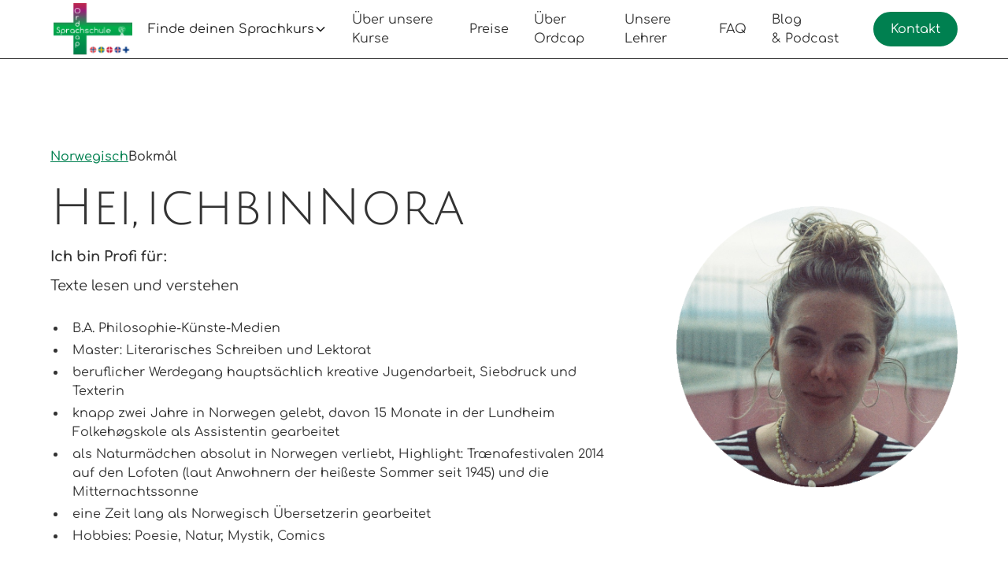

--- FILE ---
content_type: text/html; charset=utf-8
request_url: https://www.ordcap.de/lehrer/nora
body_size: 14859
content:
<!DOCTYPE html><!-- Last Published: Tue Jan 27 2026 14:34:22 GMT+0000 (Coordinated Universal Time) --><html data-wf-domain="www.ordcap.de" data-wf-page="6675679f7db42ebf172e6154" data-wf-site="66743cf54323b20313e96c40" lang="de" data-wf-collection="6675679f7db42ebf172e6116" data-wf-item-slug="nora"><head><meta charset="utf-8"/><title>Lerne die Ordcap-Sprachlehrer kennen! Das ist Nora.</title><meta content="Darauf und darüber darfst du dich in meinem Norwegischunterricht freuen: auf eine entspannte und gesellige Gruppenatmosphäre und Aha-Momente" name="description"/><meta content="Lerne die Ordcap-Sprachlehrer kennen! Das ist Nora." property="og:title"/><meta content="Darauf und darüber darfst du dich in meinem Norwegischunterricht freuen: auf eine entspannte und gesellige Gruppenatmosphäre und Aha-Momente" property="og:description"/><meta content="Lerne die Ordcap-Sprachlehrer kennen! Das ist Nora." property="twitter:title"/><meta content="Darauf und darüber darfst du dich in meinem Norwegischunterricht freuen: auf eine entspannte und gesellige Gruppenatmosphäre und Aha-Momente" property="twitter:description"/><meta property="og:type" content="website"/><meta content="summary_large_image" name="twitter:card"/><meta content="width=device-width, initial-scale=1" name="viewport"/><meta content="4sMWwTuoS7m6y5uLVvAHEWYxuTAXZ_lSaNL8sQerlWo" name="google-site-verification"/><link href="https://cdn.prod.website-files.com/66743cf54323b20313e96c40/css/ordcap.webflow.shared.bd9061860.min.css" rel="stylesheet" type="text/css" integrity="sha384-vZBhhgSBkn28TzZIFBqAEx55UlfbOO15gaEqMths0d/c/UUcumY73o3wRpxMBNIh" crossorigin="anonymous"/><script type="text/javascript">!function(o,c){var n=c.documentElement,t=" w-mod-";n.className+=t+"js",("ontouchstart"in o||o.DocumentTouch&&c instanceof DocumentTouch)&&(n.className+=t+"touch")}(window,document);</script><link href="https://cdn.prod.website-files.com/66743cf54323b20313e96c40/66743e47292f09ea41b65d37_favicon.svg" rel="shortcut icon" type="image/x-icon"/><link href="https://cdn.prod.website-files.com/66743cf54323b20313e96c40/66743e4d9fd50a2db1af59cd_webclip.svg" rel="apple-touch-icon"/><link href="https://www.ordcap.de/lehrer/nora" rel="canonical"/><script type="text/javascript">!function(f,b,e,v,n,t,s){if(f.fbq)return;n=f.fbq=function(){n.callMethod?n.callMethod.apply(n,arguments):n.queue.push(arguments)};if(!f._fbq)f._fbq=n;n.push=n;n.loaded=!0;n.version='2.0';n.agent='plwebflow';n.queue=[];t=b.createElement(e);t.async=!0;t.src=v;s=b.getElementsByTagName(e)[0];s.parentNode.insertBefore(t,s)}(window,document,'script','https://connect.facebook.net/en_US/fbevents.js');fbq('consent', 'revoke');fbq('init', '346577045978612');fbq('track', 'PageView');</script><!-- Please keep this css code to improve the font quality-->
<style>
  * {
  -webkit-font-smoothing: antialiased;
  -moz-osx-font-smoothing: grayscale;
  -webkit-appearance:none;
}
textarea { resize: none; }
</style>

<!-- Text Highlight Color -->
<style>
 ::selection {color: #fff; background: #008050;}
</style>

<!-- [Attributes by Finsweet] CMS Tabs -->
<script async src="https://cdn.jsdelivr.net/npm/@finsweet/attributes-cmstabs@1/cmstabs.js"></script>

<!-- [Attributes by Finsweet] CMS Slider -->
<script async src="https://cdn.jsdelivr.net/npm/@finsweet/attributes-cmsslider@1/cmsslider.js"></script>

<!-- Finsweet Cookie Consent -->
<script async src="https://cdn.jsdelivr.net/npm/@finsweet/cookie-consent@1/fs-cc.js" fs-cc-mode="opt-in"></script>

<!-- Fathom - beautiful, simple website analytics -->
<script src="https://cdn.usefathom.com/script.js" data-site="CCXURGRT" defer></script>
<!-- / Fathom -->


<!-- Meta -->
<script type="fs-cc" fs-cc-categories="marketing">
  !function(f,b,e,v,n,t,s)
  {if(f.fbq)return;n=f.fbq=function(){n.callMethod?
  n.callMethod.apply(n,arguments):n.queue.push(arguments)};
  if(!f._fbq)f._fbq=n;n.push=n;n.loaded=!0;n.version='2.0';
  n.queue=[];t=b.createElement(e);t.async=!0;
  t.src=v;s=b.getElementsByTagName(e)[0];
  s.parentNode.insertBefore(t,s)}(window, document,'script',
  'https://connect.facebook.net/en_US/fbevents.js');
  fbq('init', '346577045978612');
  fbq('track', 'PageView');
  

</script>
<noscript><img height="1" width="1" style="display:none"
src="https://www.facebook.com/tr?id=346577045978612&ev=PageView&noscript=1"
/></noscript>
<!-- End Meta Pixel Code -->
  
</head><body><div class="page-wrapper"><div class="global-styles w-embed"><style>

/* Set color style to inherit */
.inherit-color * {
    color: inherit;
}

/* Focus state style for keyboard navigation for the focusable elements */
*[tabindex]:focus-visible,
  input[type="file"]:focus-visible {
   outline: 0.125rem solid #4d65ff;
   outline-offset: 0.125rem;
}

/* Get rid of top margin on first element in any rich text element */
.w-richtext > :not(div):first-child, .w-richtext > div:first-child > :first-child {
  margin-top: 0 !important;
}

/* Get rid of bottom margin on last element in any rich text element */
.w-richtext>:last-child, .w-richtext ol li:last-child, .w-richtext ul li:last-child {
	margin-bottom: 0 !important;
}

/* Prevent all click and hover interaction with an element */
.pointer-events-off {
	pointer-events: none;
}

/* Enables all click and hover interaction with an element */
.pointer-events-on {
  pointer-events: auto;
}

/* Create a class of .div-square which maintains a 1:1 dimension of a div */
.div-square::after {
	content: "";
	display: block;
	padding-bottom: 100%;
}

/* Make sure containers never lose their center alignment */
.container-medium,.container-small, .container-large {
	margin-right: auto !important;
  margin-left: auto !important;
}

/* 
Make the following elements inherit typography styles from the parent and not have hardcoded values. 
Important: You will not be able to style for example "All Links" in Designer with this CSS applied.
Uncomment this CSS to use it in the project. Leave this message for future hand-off.
*/
/*
a,
.w-input,
.w-select,
.w-tab-link,
.w-nav-link,
.w-dropdown-btn,
.w-dropdown-toggle,
.w-dropdown-link {
  color: inherit;
  text-decoration: inherit;
  font-size: inherit;
}
*/

/* Apply "..." after 3 lines of text */
.text-style-3lines {
	display: -webkit-box;
	overflow: hidden;
	-webkit-line-clamp: 3;
	-webkit-box-orient: vertical;
}

/* Apply "..." after 2 lines of text */
.text-style-2lines {
	display: -webkit-box;
	overflow: hidden;
	-webkit-line-clamp: 2;
	-webkit-box-orient: vertical;
}

/* Adds inline flex display */
.display-inlineflex {
  display: inline-flex;
}

/* These classes are never overwritten */
.hide {
  display: none !important;
}

@media screen and (max-width: 991px) {
    .hide, .hide-tablet {
        display: none !important;
    }
}
  @media screen and (max-width: 767px) {
    .hide-mobile-landscape{
      display: none !important;
    }
}
  @media screen and (max-width: 479px) {
    .hide-mobile{
      display: none !important;
    }
}
 
.margin-0 {
  margin: 0rem !important;
}
  
.padding-0 {
  padding: 0rem !important;
}

.spacing-clean {
padding: 0rem !important;
margin: 0rem !important;
}

.margin-top {
  margin-right: 0rem !important;
  margin-bottom: 0rem !important;
  margin-left: 0rem !important;
}

.padding-top {
  padding-right: 0rem !important;
  padding-bottom: 0rem !important;
  padding-left: 0rem !important;
}
  
.margin-right {
  margin-top: 0rem !important;
  margin-bottom: 0rem !important;
  margin-left: 0rem !important;
}

.padding-right {
  padding-top: 0rem !important;
  padding-bottom: 0rem !important;
  padding-left: 0rem !important;
}

.margin-bottom {
  margin-top: 0rem !important;
  margin-right: 0rem !important;
  margin-left: 0rem !important;
}

.padding-bottom {
  padding-top: 0rem !important;
  padding-right: 0rem !important;
  padding-left: 0rem !important;
}

.margin-left {
  margin-top: 0rem !important;
  margin-right: 0rem !important;
  margin-bottom: 0rem !important;
}
  
.padding-left {
  padding-top: 0rem !important;
  padding-right: 0rem !important;
  padding-bottom: 0rem !important;
}
  
.margin-horizontal {
  margin-top: 0rem !important;
  margin-bottom: 0rem !important;
}

.padding-horizontal {
  padding-top: 0rem !important;
  padding-bottom: 0rem !important;
}

.margin-vertical {
  margin-right: 0rem !important;
  margin-left: 0rem !important;
}
  
.padding-vertical {
  padding-right: 0rem !important;
  padding-left: 0rem !important;
}

/* Apply "..." at 100% width */
.truncate-width { 
		width: 100%; 
    white-space: nowrap; 
    overflow: hidden; 
    text-overflow: ellipsis; 
}
/* Removes native scrollbar */
.no-scrollbar {
    -ms-overflow-style: none;
    overflow: -moz-scrollbars-none; 
}

.no-scrollbar::-webkit-scrollbar {
    display: none;
}

</style></div><div data-animation="default" class="navbar11_component w-nav" data-easing2="ease" fs-scrolldisable-element="smart-nav" data-easing="ease" data-collapse="medium" data-w-id="b157eb06-895e-9d53-9125-192ad54773f0" role="banner" data-duration="400"><div class="navbar11_container"><a href="/" class="navbar11_logo-link w-nav-brand"><div class="logo_global"><img src="https://cdn.prod.website-files.com/66743cf54323b20313e96c40/667441aea7a26a4508c81e5b_logo.svg" loading="eager" width="112.5" height="100" alt="Ordcap Sprachschule Logo" class="logo_primary"/></div></a><nav role="navigation" class="navbar11_menu is-page-height-tablet w-nav-menu"><div data-hover="true" data-delay="200" data-w-id="b157eb06-895e-9d53-9125-192ad54773f5" class="navbar11_menu-dropdown w-dropdown"><div class="navbar11_dropdown-toggle w-dropdown-toggle"><div class="text-block">Finde deinen Sprachkurs</div><div class="dropdown-chevron w-embed"><svg width=" 100%" height=" 100%" viewBox="0 0 16 16" fill="none" xmlns="http://www.w3.org/2000/svg">
<path fill-rule="evenodd" clip-rule="evenodd" d="M2.55806 6.29544C2.46043 6.19781 2.46043 6.03952 2.55806 5.94189L3.44195 5.058C3.53958 4.96037 3.69787 4.96037 3.7955 5.058L8.00001 9.26251L12.2045 5.058C12.3021 4.96037 12.4604 4.96037 12.5581 5.058L13.4419 5.94189C13.5396 6.03952 13.5396 6.19781 13.4419 6.29544L8.17678 11.5606C8.07915 11.6582 7.92086 11.6582 7.82323 11.5606L2.55806 6.29544Z" fill="currentColor"/>
</svg></div></div><nav class="navbar11_dropdown-list w-dropdown-list"><div class="navbar11_dropdown-link-list"><div class="w-dyn-list"><div role="list" class="navbar11_dropdown-link-list w-dyn-items"><div role="listitem" class="w-dyn-item"><a href="/sprachen/norwegisch" class="navbar11_dropdown-link w-inline-block"><div class="w-layout-hflex navbar11_dropdown-link-wrapper"><div class="navbar11_icon-wrapper"><img src="https://cdn.prod.website-files.com/667451773b4507fc7e9021b0/66757405f6d8702c1c73b646_norwegisch.svg" loading="lazy" alt="" class="icon-embed-small"/></div><div class="navbar11_text-wrapper"><div class="text-weight-semibold">Norwegisch</div></div></div><div class="button-line"><div class="button-line-absolute"></div></div></a></div><div role="listitem" class="w-dyn-item"><a href="/sprachen/schwedisch" class="navbar11_dropdown-link w-inline-block"><div class="w-layout-hflex navbar11_dropdown-link-wrapper"><div class="navbar11_icon-wrapper"><img src="https://cdn.prod.website-files.com/667451773b4507fc7e9021b0/667573c473a955c3cee40c1b_schwedisch.svg" loading="lazy" alt="" class="icon-embed-small"/></div><div class="navbar11_text-wrapper"><div class="text-weight-semibold">Schwedisch</div></div></div><div class="button-line"><div class="button-line-absolute"></div></div></a></div><div role="listitem" class="w-dyn-item"><a href="/sprachen/daenisch" class="navbar11_dropdown-link w-inline-block"><div class="w-layout-hflex navbar11_dropdown-link-wrapper"><div class="navbar11_icon-wrapper"><img src="https://cdn.prod.website-files.com/667451773b4507fc7e9021b0/66757411ff3db56b9bdda9ab_da%CC%88nisch.svg" loading="lazy" alt="" class="icon-embed-small"/></div><div class="navbar11_text-wrapper"><div class="text-weight-semibold">Dänisch</div></div></div><div class="button-line"><div class="button-line-absolute"></div></div></a></div><div role="listitem" class="w-dyn-item"><a href="/sprachen/islaendisch" class="navbar11_dropdown-link w-inline-block"><div class="w-layout-hflex navbar11_dropdown-link-wrapper"><div class="navbar11_icon-wrapper"><img src="https://cdn.prod.website-files.com/667451773b4507fc7e9021b0/667573d1db951bbeffc89587_isla%CC%88ndisch.svg" loading="lazy" alt="" class="icon-embed-small"/></div><div class="navbar11_text-wrapper"><div class="text-weight-semibold">Isländisch</div></div></div><div class="button-line"><div class="button-line-absolute"></div></div></a></div><div role="listitem" class="w-dyn-item"><a href="/sprachen/finnisch" class="navbar11_dropdown-link w-inline-block"><div class="w-layout-hflex navbar11_dropdown-link-wrapper"><div class="navbar11_icon-wrapper"><img src="https://cdn.prod.website-files.com/667451773b4507fc7e9021b0/667573e07f4ebd76a74f3150_finnisch.svg" loading="lazy" alt="" class="icon-embed-small"/></div><div class="navbar11_text-wrapper"><div class="text-weight-semibold">Finnisch</div></div></div><div class="button-line"><div class="button-line-absolute"></div></div></a></div><div role="listitem" class="w-dyn-item"><a href="/sprachen/niederlaendisch" class="navbar11_dropdown-link w-inline-block"><div class="w-layout-hflex navbar11_dropdown-link-wrapper"><div class="navbar11_icon-wrapper"><img src="https://cdn.prod.website-files.com/667451773b4507fc7e9021b0/667573f77eea367b29903b3e_niederla%CC%88ndisch.svg" loading="lazy" alt="" class="icon-embed-small"/></div><div class="navbar11_text-wrapper"><div class="text-weight-semibold">Niederländisch</div></div></div><div class="button-line"><div class="button-line-absolute"></div></div></a></div><div role="listitem" class="w-dyn-item"><a href="/sprachen/englisch" class="navbar11_dropdown-link w-inline-block"><div class="w-layout-hflex navbar11_dropdown-link-wrapper"><div class="navbar11_icon-wrapper"><img src="https://cdn.prod.website-files.com/667451773b4507fc7e9021b0/67323e9474e8654d501fcce8_englisch.svg" loading="lazy" alt="" class="icon-embed-small"/></div><div class="navbar11_text-wrapper"><div class="text-weight-semibold">Englisch</div></div></div><div class="button-line"><div class="button-line-absolute"></div></div></a></div></div></div></div></nav></div><a href="/sprachkurse" class="navbar11_link w-nav-link">Über unsere Kurse</a><a href="/sprachkurse/preise" class="navbar11_link w-nav-link">Preise</a><a href="/about" class="navbar11_link w-nav-link">Über Ordcap</a><a href="/lehrer" class="navbar11_link w-nav-link">Unsere Lehrer</a><a href="/faq" class="navbar11_link w-nav-link">FAQ</a><a href="/blog" class="navbar11_link w-nav-link">Blog &amp; Podcast</a><div class="navbar11_menu-buttons"><a href="/kontakt" class="button is-small w-button">Kontakt</a></div></nav><div class="navbar11_menu-button w-nav-button"><div class="menu-icon1"><div class="menu-icon1_line-top"></div><div class="menu-icon1_line-middle"><div class="menu-icon_line-middle-inner"></div></div><div class="menu-icon1_line-bottom"></div></div></div></div></div><main class="main-wrapper"><section class="section_layout16"><div class="padding-global"><div class="container-large"><div class="padding-section-large"><div class="w-layout-grid layout16_component"><div class="layout16_content"><div class="tagline"><div class="w-dyn-list"><div role="list" class="w-dyn-items"><div role="listitem" class="tagline_sprache w-dyn-item"><a href="/sprachen/norwegisch" class="w-inline-block"><div>Norwegisch</div></a></div></div></div><div class="w-richtext"><p>Bokmål</p></div></div><div class="margin-bottom horizontal-flex"><div class="begruessung-wrapper w-dyn-list"><div role="list" class="begruessung_text w-dyn-items w-row"><div role="listitem" class="collection-item-first w-dyn-item w-col w-col-6"><div class="heading-style-h1 lehrer">Hei,</div></div></div></div><div class="flex-block is-horizontal max-width-full"><p class="heading-style-h1 lehrer">ich</p><p class="heading-style-h1 lehrer">bin</p></div><h1 class="heading-style-h1 lehrer">Nora</h1></div><div class="margin-bottom margin-small"><p class="text-size-medium text-weight-bold">Ich bin Profi für:</p><p class="text-size-medium">Texte lesen und verstehen</p></div><div class="text-rich-text w-richtext"><ul role="list"><li>B.A. Philosophie-Künste-Medien</li><li>Master: Literarisches Schreiben und Lektorat</li><li>beruflicher Werdegang hauptsächlich kreative Jugendarbeit, Siebdruck und Texterin</li><li>knapp zwei Jahre in Norwegen gelebt, davon 15 Monate in der Lundheim Folkehøgskole als Assistentin gearbeitet</li><li>als Naturmädchen absolut in Norwegen verliebt, Highlight: Trænafestivalen 2014 auf den Lofoten (laut Anwohnern der heißeste Sommer seit 1945) und die Mitternachtssonne</li><li>eine Zeit lang als Norwegisch Übersetzerin gearbeitet</li><li>Hobbies: Poesie, Natur, Mystik, Comics</li></ul></div></div><div id="w-node-b800b16f-a46d-92b0-5580-caf7392115e3-172e6154" class="layout16_image-wrapper"><img src="https://cdn.prod.website-files.com/667451773b4507fc7e9021b0/669a9e1571150ed161c0fc3a_Norwegisch%20lernen%20Nora.png" loading="lazy" alt="" class="layout16_image"/></div></div></div></div></div></section><section class="section_blog34"><div class="padding-global"><div class="container-large"><div class="padding-section-large"><div class="margin-bottom margin-xxlarge"><div class="text-align-center"><div class="max-width-large align-center"><div class="margin-bottom margin-small"><h2>Das sind meine Kurse</h2></div><div class="margin-bottom margin-medium"><div class="text-rich-text w-richtext"><p>Warum ich Norwegisch unterrichte: weil ich eine Liebe für sprachliche Details habe und es mag dabeizusein während andere immer mehr lernen, sprechen und die Sprache für sich entdecken. Außerdem ist Norwegisch eine sehr melodische und weiche Sprache und ein guter Ausgleich zum Deutschen.</p></div></div><p class="paragraph">Darauf und darüber darfst du dich in meinem Norwegischunterricht freuen: auf eine entspannte und gesellige Gruppenatmosphäre und Aha-Momente</p></div></div></div><div class="layout507_components"><div class="card"><div data-current="Tab 1" data-easing="ease" data-duration-in="300" data-duration-out="100" class="tab1_component w-tabs"><div class="tab1_tabs-menu no-scrollbar w-tab-menu"><a data-w-tab="Tab 1" class="layout507_tab-link is-small w-inline-block w-tab-link w--current"><div>Neue Kurse</div></a><a data-w-tab="Tab 2" class="layout507_tab-link is-small w-inline-block w-tab-link"><div>Folgekurse</div></a></div><div class="tab1_tabs-content w-tab-content"><div data-w-tab="Tab 1" class="tab1_tab-pane w-tab-pane w--tab-active"><div class="team14_list-wrapper w-dyn-list"><div class="empty-state w-dyn-empty"><div>Keine Kurse gefunden</div></div></div></div><div data-w-tab="Tab 2" class="tab1_tab-pane w-tab-pane"><div class="team14_list-wrapper w-dyn-list"><div role="list" class="team14_list w-dyn-items"><div role="listitem" class="team14_item shadow-medium w-dyn-item"><div class="team14_item-content-wrapper"><div class="margin-bottom margin-xsmall"><div class="team14_title-wrapper"><div class="text-color-green w-dyn-bind-empty"></div><div class="flex-block is-horizontal"><div class="text-size-large text-weight-semibold">A2.III</div><div class="text-size-large text-weight-semibold">Anfänger mit grundlegenden Kenntnissen</div></div><div class="text-size-medium">261NBA203</div></div></div><div class="w-layout-hflex horizontal-flex"><p>Start:</p><p>24.02.2026</p></div><div class="w-layout-hflex horizontal-flex"><p>Ende:</p><p>05.05.2026</p></div><div class="margin-top margin-medium"><div class="w-layout-hflex horizontal-flex sprachkurse"><img loading="lazy" src="https://cdn.prod.website-files.com/66743cf54323b20313e96c40/667a8e27b35f0f9242126fdf_zeit.svg" alt="Termin"/><p>Di 17:30-18:30</p></div><div class="w-layout-hflex horizontal-flex sprachkurse"><img loading="lazy" src="https://cdn.prod.website-files.com/66743cf54323b20313e96c40/667a8e2731c8c885b51d0b33_lehrer.svg" alt="Lehrer"/><p>Nora</p></div><div class="w-layout-hflex horizontal-flex sprachkurse"><img loading="lazy" src="https://cdn.prod.website-files.com/66743cf54323b20313e96c40/667a8e277da9e74c9f2eb8eb_preis.svg" alt="Preise"/><div><div class="flex-block is-price w-condition-invisible"><p>7/8 TN:</p><p class="w-dyn-bind-empty"></p></div><div class="flex-block is-price w-condition-invisible"><p>5/6 TN:</p><p class="w-dyn-bind-empty"></p></div><div class="flex-block is-price"><p>4 TN:</p><p>174 €</p></div><div class="flex-block is-price"><p>3 TN:</p><p>232 €</p></div><div class="flex-block is-price"><p>2 TN:</p><p>348 €</p></div></div></div><div class="w-layout-hflex horizontal-flex sprachkurse"><img loading="lazy" src="https://cdn.prod.website-files.com/66743cf54323b20313e96c40/667a8e27b68e300c4440fd43_konferenz-tool.svg" alt="Onlinekonferenz-Tool"/><p>Jitsi</p></div><div class="margin-bottom margin-small"><div class="w-layout-hflex horizontal-flex sprachkurse"><img loading="lazy" src="https://cdn.prod.website-files.com/66743cf54323b20313e96c40/667a8e27878315d1276afc3a_lehrbuch.svg" alt="Lehrbuch"/><div class="lehrbuch-wrapper"><p>Nils. Norwegischkurs für Anfänger.</p><div class="text-size-small">Skapago</div><div class="text-size-small">9783945174319 (oder alte Ausgabe: 9783945174012)</div></div><p>ca. ab Kap. 19</p></div></div></div><div class="accordion1_component"><div data-w-id="b6ebd8e0-6b41-f208-7c8d-fb4a80e19cb4" class="accordion1_top"><div class="text-weight-semibold">Mehr anzeigen</div><div class="accordion1_icon w-embed"><svg width="100%" height="100%" viewBox="0 0 32 32" fill="none" xmlns="http://www.w3.org/2000/svg">
<path fill-rule="evenodd" clip-rule="evenodd" d="M16.5303 20.8839C16.2374 21.1768 15.7626 21.1768 15.4697 20.8839L7.82318 13.2374C7.53029 12.9445 7.53029 12.4697 7.82318 12.1768L8.17674 11.8232C8.46963 11.5303 8.9445 11.5303 9.2374 11.8232L16 18.5858L22.7626 11.8232C23.0555 11.5303 23.5303 11.5303 23.8232 11.8232L24.1768 12.1768C24.4697 12.4697 24.4697 12.9445 24.1768 13.2374L16.5303 20.8839Z" fill="currentColor"/>
</svg></div></div><div style="height:0px" class="accordion1_bottom"><div class="margin-bottom margin-small"><div class="w-richtext"><p>In diesem Kurs üben wir Sprechen, Textarbeit und Grammatik abwechselnd in einer gemütlichen, vertrauten und lockeren Runde. Neue Teilnehmer sind herzlich willkommen.</p></div></div></div></div><section class="section_contact-modal4"><div class="button-group align-full"><a data-w-id="b6ebd8e0-6b41-f208-7c8d-fb4a80e19cbd" href="#" class="button is-secondary w-condition-invisible w-button">Jetzt anmelden</a><a data-w-id="50833495-7622-4cbf-9c1d-95fbbd833e47" href="#" class="button w-button">Jetzt anmelden</a><a href="#" class="button is-inactive w-condition-invisible w-button">Anmeldung nicht mehr möglich</a><div style="display:none" class="contact-modal4_component"><div style="-webkit-transform:translate3d(100%, 0, 0) scale3d(1, 1, 1) rotateX(0) rotateY(0) rotateZ(0) skew(0, 0);-moz-transform:translate3d(100%, 0, 0) scale3d(1, 1, 1) rotateX(0) rotateY(0) rotateZ(0) skew(0, 0);-ms-transform:translate3d(100%, 0, 0) scale3d(1, 1, 1) rotateX(0) rotateY(0) rotateZ(0) skew(0, 0);transform:translate3d(100%, 0, 0) scale3d(1, 1, 1) rotateX(0) rotateY(0) rotateZ(0) skew(0, 0)" class="contact-modal4_content-wrapper"><div class="margin-bottom margin-large"><div class="text-align-center"><div class="max-width-large align-center"><div class="margin-bottom margin-xsmall"><h2 class="heading-style-h4">Anmeldung</h2></div><div class="flex-block wrap-down align-center"><p class="text-size-medium text-weight-semibold">A2.III</p><p class="text-size-medium text-weight-semibold">Norwegisch</p><p class="text-size-medium">–</p><p class="text-size-medium text-weight-semibold">261NBA203</p></div><div class="flex-block wrap-down align-center"><p class="text-size-medium text-weight-semibold">Nora</p><p class="text-size-medium">–</p><p class="text-size-medium text-weight-semibold">Di 17:30-18:30</p></div></div></div><div class="margin-top margin-small"><p class="text-align-center">Deine Anmeldung zum Kurs oder für den Wartelistenplatz ist verbindlich. Du zahlst erst, wenn der Kurs zustande kommt.</p></div></div><div class="contact-modal4_form-block w-form"><form id="wf-form-Anmeldung-Gruppenkurs" name="wf-form-Anmeldung-Gruppenkurs" data-name="Anmeldung Gruppenkurs" redirect="/danke" data-redirect="/danke" action="https://submit-form.com/0MSOf7K8u" method="post" class="contact-modal4_form" data-wf-page-id="6675679f7db42ebf172e6154" data-wf-element-id="dc6dece5-3162-9c86-54b6-1c7c82dbe678"><div class="w-embed"><input
  type="text"
  name="Sprache"
  id="Sprache"
  value="Norwegisch"
  readonly
  tabindex="-1"
  aria-hidden="true"
  style="position:absolute; left:-9999px; width:1px; height:1px; border:0; padding:0;"
>

<input
  type="text"
  name="Kursnummer"
  id="Kursnummer"
  value="261NBA203"
  readonly
  tabindex="-1"
  aria-hidden="true"
  style="position:absolute; left:-9999px; width:1px; height:1px; border:0; padding:0;"
>

<input
  type="text"
  name="Niveau"
  id="Niveau"
  value="A2.III"
  readonly
  tabindex="-1"
  aria-hidden="true"
  style="position:absolute; left:-9999px; width:1px; height:1px; border:0; padding:0;"
>

<input
  type="text"
  name="Lehrer"
  id="Lehrer"
  value="Nora"
  readonly
  tabindex="-1"
  aria-hidden="true"
  style="position:absolute; left:-9999px; width:1px; height:1px; border:0; padding:0;"
>

<input
  type="text"
  name="Page-URL"
  id="Page-URL"
  value="261nba203"
  readonly
  tabindex="-1"
  aria-hidden="true"
  style="position:absolute; left:-9999px; width:1px; height:1px; border:0; padding:0;"
></div><div class="form_fields-wrapper"><div class="form_field-2col"><div class="form_field-wrapper"><label for="Vor-und-Nachname" class="form_field-label">Vor- &amp; Nachname<span class="text-color-highlight">*</span></label><input class="form_input w-input" maxlength="256" name="Vor--und-Nachname" data-name="Vor- und Nachname" placeholder="" type="text" id="Vor-und-Nachname" required=""/></div><div class="form_field-wrapper"><label for="mail" class="form_field-label">E-Mail Adresse<span class="text-color-highlight">*</span></label><input class="form_input w-input" maxlength="256" name="mail" data-name="mail" placeholder="" type="email" id="mail" required=""/></div><div class="form_field-wrapper"><label for="Stra-e-Nr" class="form_field-label margin-0">Straße &amp; Hausnummer<span class="text-color-highlight">*</span></label><input class="form_input w-input" maxlength="256" name="Stra-e-Nr" data-name="Straße, Nr" placeholder="" type="text" id="Stra-e-Nr" required=""/></div><div class="form_field-wrapper"><label for="PLZ-Ort" class="form_field-label margin-0">PLZ &amp; Ort<span class="text-color-highlight">*</span></label><input class="form_input w-input" maxlength="256" name="PLZ-Ort" data-name="PLZ, Ort" placeholder="" type="text" id="PLZ-Ort" required=""/></div></div><div class="form_field-wrapper"><label for="Kundennummer-3" class="form_field-label margin-0">Kundennummer</label><label for="Kundennummer" class="form_field-label is-additional-info">(falls vorhanden)</label><input class="form_input w-input" maxlength="256" name="Kundennummer" data-name="Kundennummer" placeholder="" type="text" id="Kundennummer"/></div><div class="form_field-wrapper"><div class="form_field-wrapper"><label for="Gefunden-ber-3" class="form_field-label">Wie hast du uns gefunden?<span class="text-color-highlight">*</span></label><select id="Gefunden-ber-3" name="Gefunden-ber" data-name="Gefunden über" required="" class="form_input is-select-input w-select"><option value="">Bitte auswählen...</option><option value="Google Suche">Google Suche</option><option value="Facebook-Feed">Facebook-Feed</option><option value="Facebook-Gruppe">Facebook-Gruppe (gern im Nachrichtenfeld nennen)</option><option value="Instagram">Instagram</option><option value="LinkedIn">LinkedIn</option><option value="Kleinanzeigen">Kleinanzeigen</option><option value="Empfehlung von Freunden">Empfehlung von Freunden</option><option value="DNF">DNF</option><option value="DFG">DFG</option><option value="VGSD">VGSD</option><option value="anderes">anderes (gern im Nachrichtenfeld weiter erläutern)</option></select></div></div><div class="form_field-wrapper"><label for="Contact-Modal-4-Message" class="form_field-label margin-0">Möchtest du uns noch etwas mitteilen?</label><label for="Nachricht" class="form_field-label is-additional-info">(Nachricht, empfohlen von..., Rabattcode)</label><textarea id="Nachricht" name="Nachricht" maxlength="5000" data-name="Nachricht" placeholder="Deine Nachricht" class="form_input is-text-area w-input"></textarea></div><div class="margin-bottom margin-xsmall"><div class="margin-bottom margin-xsmall"><label id="Contact-2-Checkbox" class="w-checkbox form_checkbox"><div class="w-checkbox-input w-checkbox-input--inputType-custom form_checkbox-icon"></div><input type="checkbox" id="Datenschutz-akzeptiert" name="Datenschutz-akzeptiert" data-name="Datenschutz akzeptiert" required="" style="opacity:0;position:absolute;z-index:-1"/><span for="Datenschutz-akzeptiert" class="form_checkbox-label text-size-small w-form-label">Ich akzeptiere die <a href="/datenschutz" class="text-style-link">Datenschutzerklärung</a><span class="text-color-highlight">*</span></span></label></div><div class="margin-bottom margin-xsmall"><label id="Contact-2-Checkbox" class="w-checkbox form_checkbox"><div class="w-checkbox-input w-checkbox-input--inputType-custom form_checkbox-icon"></div><input type="checkbox" name="AGB-akzeptiert" id="AGB-akzeptiert" data-name="AGB akzeptiert" required="" style="opacity:0;position:absolute;z-index:-1"/><span for="AGB-akzeptiert" class="form_checkbox-label text-size-small w-form-label">Ich akzeptiere die <a href="/agb" class="text-style-link">AGB</a><span class="text-color-highlight">*</span></span></label></div><div class="text-size-tiny is-form-additional-info"><strong>Diese Anmeldung ist verbindlich; durch sie akzeptiere ich die AGB für Gruppenkurse (s. u.). Sobald die Mindestteilnehmerzahl erreicht ist, findet der von mir gewählte Kurs statt und ich erhalte eine Rechnung über die Kursgebühr wie im Kursprogramm angegeben.</strong> Ich verpflichte mich, diese vor Kursstart zu begleichen. Die Widerrufsfrist beträgt 14 Tage ab der Teilnahmebestätigung per Anmeldeformular. Während dieser Zeit kann ich durch schriftlichen Bescheid per E-Mail an post - at - ordcap.de unter Angabe von Namen und Kursnummer die Bestellung kostenfrei widerrufen. Bis dahin geleistete Zahlungen für diese Bestellung werden mir von Ordcap erstattet, sofern die bestellte Leistung (Sprachunterricht) noch nicht erbracht wurde. Ich akzeptiere, dass mit der Erbringung der angeforderten Leistung bereits vor Erlöschen der Widerrufsfrist begonnen werden kann und mit Beginn der Erbringung mein Widerrufsrecht erlischt.</div></div></div><input type="submit" data-wait="wird gesendet..." class="button w-button" value="Verbindlich anmelden"/></form><div class="form_message-success-wrapper w-form-done"><div class="form_message-success"><div class="success-text">Vielen Dank für deine Anmeldung!</div></div></div><div class="form_message-error-wrapper w-form-fail"><div class="form_message-error"><div class="error-text">Das hat leider nicht funktioniert. Bitte versuche es erneut oder schick mir eine E-Mail an post - at - ordcap.de</div></div></div></div><a data-w-id="b6ebd8e0-6b41-f208-7c8d-fb4a80e19ce1" href="#" class="contact-modal4_close-button w-inline-block"><div class="icon-embed-small w-embed"><svg width="100%" height="100%" viewBox="0 0 32 32" fill="none" xmlns="http://www.w3.org/2000/svg">
<path d="M24.056 23.5004L23.5004 24.056C23.1935 24.3628 22.696 24.3628 22.3892 24.056L16 17.6668L9.61078 24.056C9.30394 24.3628 8.80645 24.3628 8.49961 24.056L7.94403 23.5004C7.63719 23.1936 7.63719 22.6961 7.94403 22.3892L14.3332 16L7.94403 9.61081C7.63719 9.30397 7.63719 8.80648 7.94403 8.49964L8.49961 7.94406C8.80645 7.63721 9.30394 7.63721 9.61078 7.94406L16 14.3333L22.3892 7.94404C22.6961 7.6372 23.1935 7.6372 23.5004 7.94404L24.056 8.49963C24.3628 8.80647 24.3628 9.30395 24.056 9.61079L17.6667 16L24.056 22.3892C24.3628 22.6961 24.3628 23.1936 24.056 23.5004Z" fill="currentColor"/>
</svg></div></a></div><div data-w-id="b6ebd8e0-6b41-f208-7c8d-fb4a80e19ce3" style="opacity:0" class="contact-modal4_background-overlay"></div></div></div></section></div></div></div></div></div></div></div></div></div></div></div></div></section></main><footer class="footer_component"><div class="padding-global"><div class="container-large"><div class="padding-vertical padding-xxlarge"><div class="padding-bottom padding-xxlarge"><div class="w-layout-grid footer2_top-wrapper"><div class="w-layout-grid footer2_left-wrapper"><a href="/" id="w-node-_82021619-a411-e445-cc0a-ff3585d1f464-a4aaf990" class="footer2_logo-link w-nav-brand"><div class="logo_global"><img src="https://cdn.prod.website-files.com/66743cf54323b20313e96c40/667441ad2280105d39a06a1a_logo-secondary.svg" loading="eager" alt="" class="logo_secondary"/></div></a><div blocks-name="footer2_link-list" blocks-slot-children="ST232" class="footer2_link-list"><div class="margin-bottom margin-xsmall"><div blocks-name="block" class="text-weight-semibold">Sprachkurse</div></div><div class="w-dyn-list"><div role="list" class="w-dyn-items"><div role="listitem" class="footer2_link w-dyn-item"><a blocks-name="footer2_link" href="/sprachen/norwegisch" class="footer2_link">Norwegisch</a></div><div role="listitem" class="footer2_link w-dyn-item"><a blocks-name="footer2_link" href="/sprachen/schwedisch" class="footer2_link">Schwedisch</a></div><div role="listitem" class="footer2_link w-dyn-item"><a blocks-name="footer2_link" href="/sprachen/daenisch" class="footer2_link">Dänisch</a></div><div role="listitem" class="footer2_link w-dyn-item"><a blocks-name="footer2_link" href="/sprachen/islaendisch" class="footer2_link">Isländisch</a></div><div role="listitem" class="footer2_link w-dyn-item"><a blocks-name="footer2_link" href="/sprachen/finnisch" class="footer2_link">Finnisch</a></div><div role="listitem" class="footer2_link w-dyn-item"><a blocks-name="footer2_link" href="/sprachen/niederlaendisch" class="footer2_link">Niederländisch</a></div><div role="listitem" class="footer2_link w-dyn-item"><a blocks-name="footer2_link" href="/sprachen/englisch" class="footer2_link">Englisch</a></div></div></div></div><div blocks-name="footer2_link-list-2" blocks-slot-children="ST232" class="footer2_link-list"><div class="margin-bottom margin-xsmall"><div blocks-name="block" class="text-weight-semibold">Ordcap</div></div><a blocks-name="footer2_link-6" href="/about" class="footer2_link">Über Ordcap</a><a blocks-name="footer2_link-7" href="/lehrer" class="footer2_link">Unsere Lehrer</a><a blocks-name="footer2_link-8" href="/sprachkurse" class="footer2_link">Über die Sprachkurse</a><a blocks-name="footer2_link-8" href="/sprachkurse/preise" class="footer2_link">Preise</a><a blocks-name="footer2_link-8" href="/kundenstimmen" class="footer2_link">Kundenstimmen</a><a blocks-name="footer2_link-7" href="/about#partner" class="footer2_link">Partner</a></div><div blocks-name="footer2_link-list-3" blocks-slot-children="ST232" class="footer2_link-list"><div class="margin-bottom margin-xsmall"><div blocks-name="block" class="text-weight-semibold">Sprachen lernen</div></div><a blocks-name="footer2_link-11" href="/sprachen" class="footer2_link">Unsere Sprachen</a><a blocks-name="footer2_link-11" href="/sprachkurse/weitere-nordische-sprachen" class="footer2_link">Weitere Sprachen</a><a blocks-name="footer2_link-11" href="/sprachkurse/niveaus" class="footer2_link">Lern-Niveaus</a><a blocks-name="footer2_link-13" href="/blog" class="footer2_link">Blog &amp; Podcast</a><a blocks-name="footer2_link-7" href="https://www.sendfox.com/ordcap" target="_blank" class="footer2_link">Newsletter</a></div></div><div blocks-name="footer2_right-wrapper" blocks-slot-children="ST232" class="footer2_right-wrapper hide"><div class="margin-bottom margin-xsmall"><div blocks-name="block-4" class="text-weight-semibold">Lust auf noch mehr Norwegen?</div></div><div class="margin-bottom margin-xsmall"><div blocks-name="block-5" class="text-size-small">Dann ist auf jeden Fall Norwegisch-Newsletter &quot;Nordord&quot;/&quot;Nordworte&quot; genau das Richtige! Jetzt zum Mitlernen eintragen und einmal im Monat Lesefutter zu Land, Leuten, Kultur und vor allen Dingen der wunderschönen norwegischen Sprache erhalten, exklusives Lehrmaterial testen und natürlich neue Sprachkurs- und Lernangebote als Erste abgreifen!</div></div><div class="w-embed"></div></div></div></div><div class="line-divider"></div><div class="padding-top padding-medium"><div class="footer2_bottom-wrapper"><div class="footer_credit-text">© 2025 Ordcap Sprachschule</div><div blocks-name="footer2_social-list" blocks-slot-children="ST232" class="w-layout-grid footer2_social-list"><a blocks-name="footer2_social-link" href="https://www.facebook.com/Ordcap.de" target="_blank" class="footer2_social-link w-inline-block"><div class="icon-embed-xsmall w-embed"><svg width="100%" height="100%" viewBox="0 0 24 24" fill="none" xmlns="http://www.w3.org/2000/svg">
<path d="M22 12.0611C22 6.50451 17.5229 2 12 2C6.47715 2 2 6.50451 2 12.0611C2 17.0828 5.65684 21.2452 10.4375 22V14.9694H7.89844V12.0611H10.4375V9.84452C10.4375 7.32296 11.9305 5.93012 14.2146 5.93012C15.3088 5.93012 16.4531 6.12663 16.4531 6.12663V8.60261H15.1922C13.95 8.60261 13.5625 9.37822 13.5625 10.1739V12.0611H16.3359L15.8926 14.9694H13.5625V22C18.3432 21.2452 22 17.083 22 12.0611Z" fill="CurrentColor"/>
</svg></div></a><a blocks-name="footer2_social-link-2" href="https://www.instagram.com/ordcap_skandi_sprachschule/" target="_blank" class="footer2_social-link w-inline-block"><div class="icon-embed-xsmall w-embed"><svg width="100%" height="100%" viewBox="0 0 24 24" fill="none" xmlns="http://www.w3.org/2000/svg">
<path fill-rule="evenodd" clip-rule="evenodd" d="M16 3H8C5.23858 3 3 5.23858 3 8V16C3 18.7614 5.23858 21 8 21H16C18.7614 21 21 18.7614 21 16V8C21 5.23858 18.7614 3 16 3ZM19.25 16C19.2445 17.7926 17.7926 19.2445 16 19.25H8C6.20735 19.2445 4.75549 17.7926 4.75 16V8C4.75549 6.20735 6.20735 4.75549 8 4.75H16C17.7926 4.75549 19.2445 6.20735 19.25 8V16ZM16.75 8.25C17.3023 8.25 17.75 7.80228 17.75 7.25C17.75 6.69772 17.3023 6.25 16.75 6.25C16.1977 6.25 15.75 6.69772 15.75 7.25C15.75 7.80228 16.1977 8.25 16.75 8.25ZM12 7.5C9.51472 7.5 7.5 9.51472 7.5 12C7.5 14.4853 9.51472 16.5 12 16.5C14.4853 16.5 16.5 14.4853 16.5 12C16.5027 10.8057 16.0294 9.65957 15.1849 8.81508C14.3404 7.97059 13.1943 7.49734 12 7.5ZM9.25 12C9.25 13.5188 10.4812 14.75 12 14.75C13.5188 14.75 14.75 13.5188 14.75 12C14.75 10.4812 13.5188 9.25 12 9.25C10.4812 9.25 9.25 10.4812 9.25 12Z" fill="CurrentColor"/>
</svg></div></a><a blocks-name="footer2_social-link-4" href="https://www.linkedin.com/company/ordcap-sprachschule?_l=de-DE" target="_blank" class="footer2_social-link w-inline-block"><div class="icon-embed-xsmall w-embed"><svg width="100%" height="100%" viewBox="0 0 24 24" fill="none" xmlns="http://www.w3.org/2000/svg">
<path fill-rule="evenodd" clip-rule="evenodd" d="M4.5 3C3.67157 3 3 3.67157 3 4.5V19.5C3 20.3284 3.67157 21 4.5 21H19.5C20.3284 21 21 20.3284 21 19.5V4.5C21 3.67157 20.3284 3 19.5 3H4.5ZM8.52076 7.00272C8.52639 7.95897 7.81061 8.54819 6.96123 8.54397C6.16107 8.53975 5.46357 7.90272 5.46779 7.00413C5.47201 6.15897 6.13998 5.47975 7.00764 5.49944C7.88795 5.51913 8.52639 6.1646 8.52076 7.00272ZM12.2797 9.76176H9.75971H9.7583V18.3216H12.4217V18.1219C12.4217 17.742 12.4214 17.362 12.4211 16.9819V16.9818V16.9816V16.9815V16.9812C12.4203 15.9674 12.4194 14.9532 12.4246 13.9397C12.426 13.6936 12.4372 13.4377 12.5005 13.2028C12.7381 12.3253 13.5271 11.7586 14.4074 11.8979C14.9727 11.9864 15.3467 12.3141 15.5042 12.8471C15.6013 13.1803 15.6449 13.5389 15.6491 13.8863C15.6605 14.9339 15.6589 15.9815 15.6573 17.0292V17.0294C15.6567 17.3992 15.6561 17.769 15.6561 18.1388V18.3202H18.328V18.1149C18.328 17.6629 18.3278 17.211 18.3275 16.7591V16.759V16.7588C18.327 15.6293 18.3264 14.5001 18.3294 13.3702C18.3308 12.8597 18.276 12.3563 18.1508 11.8627C17.9638 11.1286 17.5771 10.5211 16.9485 10.0824C16.5027 9.77019 16.0133 9.5691 15.4663 9.5466C15.404 9.54401 15.3412 9.54062 15.2781 9.53721L15.2781 9.53721L15.2781 9.53721C14.9984 9.52209 14.7141 9.50673 14.4467 9.56066C13.6817 9.71394 13.0096 10.0641 12.5019 10.6814C12.4429 10.7522 12.3852 10.8241 12.2991 10.9314L12.2991 10.9315L12.2797 10.9557V9.76176ZM5.68164 18.3244H8.33242V9.76733H5.68164V18.3244Z" fill="CurrentColor"/>
</svg></div></a></div><div blocks-name="footer2_legal-list" blocks-slot-children="ST232" class="w-layout-grid footer2_legal-list"><a href="/impressum" class="footer_legal-link">Impressum</a><a href="/datenschutz" class="footer_legal-link">Datenschutz</a><a href="/agb" class="footer_legal-link">AGB</a><a href="/widerrufsbelehrung" class="footer_legal-link">Widerrufsbelehrung</a><div class="footer_legal-link"><div fs-cc="banner" class="fs-cc-banner3_component"><div class="fs-cc-banner3_container"><div class="fs-cc-banner3_block"><div class="heading-style-h6">Wir benötigen deine Zustimmung!</div><p class="text-size-small">Unsere Website nutzt Cookies, damit wir die Nutzungserfahrung immer weiter verbessern können. Durch einen Klick auf „alle akzeptieren“ stimmst du der Verwendung aller Cookies zu.<br/>Du kannst deine Einstellungen natürlich jederzeit ändern. Weitere Informationen in der <a href="#" target="_blank">Datenschutzerklärung</a>.</p></div><div class="button-group"><div class="button-wrapper"><a fs-cc="deny" href="#" class="button is-secondary is-icon is-small w-inline-block"><div class="icon-embed-xsmall w-embed"><svg xmlns="http://www.w3.org/2000/svg" xmlns:xlink="http://www.w3.org/1999/xlink" aria-hidden="true" role="img" class="iconify iconify--iconoir" width="100%" height="100%" preserveAspectRatio="xMidYMid meet" viewBox="0 0 24 24"><path fill="none" stroke="currentColor" stroke-linecap="round" stroke-linejoin="round" stroke-width="1.5" d="M9.172 14.828L12.001 12m2.828-2.828L12.001 12m0 0L9.172 9.172M12.001 12l2.828 2.828M12 22c5.523 0 10-4.477 10-10S17.523 2 12 2S2 6.477 2 12s4.477 10 10 10Z"></path></svg></div><div>ablehnen</div></a></div><div class="button-wrapper"><a fs-cc="allow" href="#" class="button is-icon is-small w-inline-block"><div class="icon-embed-xsmall w-embed"><svg xmlns="http://www.w3.org/2000/svg" xmlns:xlink="http://www.w3.org/1999/xlink" aria-hidden="true" role="img" class="iconify iconify--iconoir" width="100%" height="100%" preserveAspectRatio="xMidYMid meet" viewBox="0 0 24 24"><g fill="none" stroke="currentColor" stroke-linecap="round" stroke-linejoin="round" stroke-width="1.5"><path d="m7 12.5l3 3l7-7"></path><path d="M12 22c5.523 0 10-4.477 10-10S17.523 2 12 2S2 6.477 2 12s4.477 10 10 10Z"></path></g></svg></div><div>akzeptieren</div></a></div></div></div></div><div fs-cc="manager" class="fs-cc-manager3_component"><a fs-cc="open-preferences" href="#" class="footer_legal-link w-inline-block"><div data-w-id="12e296d0-7953-bdca-84a4-2159a4aaf9d1" class="footer_legal-link">Privatsphäre-Einstellungen ändern</div></a></div><div fs-cc-scroll="disable" fs-cc="preferences" class="fs-cc-prefs3_component"><div fs-cc="close" data-w-id="12e296d0-7953-bdca-84a4-2159a4aaf9d4" class="fs-cc-prefs3_close"><div class="icon-embed-xsmall w-embed"><svg fill="currentColor" aria-hidden="true" focusable="false" viewBox="0 0 16 16">
	<path d="M9.414 8l4.293-4.293-1.414-1.414L8 6.586 3.707 2.293 2.293 3.707 6.586 8l-4.293 4.293 1.414 1.414L8 9.414l4.293 4.293 1.414-1.414L9.414 8z"></path>
</svg></div></div><div class="fs-cc-prefs3_form-wrapper w-form"><form id="cookie-preferences" name="wf-form-Cookie-Preferences" data-name="Cookie Preferences" method="get" class="fs-cc-prefs3_form" data-wf-page-id="6675679f7db42ebf172e6154" data-wf-element-id="12e296d0-7953-bdca-84a4-2159a4aaf9d7"><div class="fs-cc-prefs3_header"><div class="icon-embed-xsmall w-embed"><svg xmlns="http://www.w3.org/2000/svg" xmlns:xlink="http://www.w3.org/1999/xlink" aria-hidden="true" role="img" class="iconify iconify--iconoir" width="100%" height="100%" preserveAspectRatio="xMidYMid meet" viewBox="0 0 24 24"><g fill="none" stroke="currentColor" stroke-linecap="round" stroke-linejoin="round" stroke-width="1.5"><path d="M21.8 14c-.927 4.564-4.962 8-9.8 8c-5.523 0-10-4.477-10-10c0-5.185 3.947-9.449 9-9.95"></path><path d="M6.5 10a.5.5 0 1 1 0-1a.5.5 0 0 1 0 1Zm14-6a.5.5 0 1 1 0-1a.5.5 0 0 1 0 1ZM12 19a1 1 0 1 1 0-2a1 1 0 0 1 0 2Zm-5-3.99l.01-.011m9.99.011l.01-.011M11 12.01l.01-.011M21 9.01l.01-.011M17 6.01l.01-.011M11 2c-.5 1.5.5 3 2.085 3C11 8.5 13 12 18 11.5c0 2.5 2.5 3 3.7 2.514"></path></g></svg></div><div class="heading-style-h6">Privatsphäre Einstellungen</div></div><div class="fs-cc-prefs3_content"><div class="fs-cc-prefs3_option"><div class="fs-cc-prefs3_toggle-wrapper"><div class="text-weight-semibold">Essenzielle Cookies</div><div class="fs-cc-prefs3_line"></div><div class="icon-embed-small fs-cc-prefs3_checkbox w-embed"><svg xmlns="http://www.w3.org/2000/svg" xmlns:xlink="http://www.w3.org/1999/xlink" aria-hidden="true" role="img" class="iconify iconify--iconoir" width="100%" height="100%" preserveAspectRatio="xMidYMid meet" viewBox="0 0 24 24"><g fill="none" stroke="currentColor" stroke-linecap="round" stroke-linejoin="round" stroke-width="1.5"><path d="m7 12.5l3 3l7-7"></path><path d="M12 22c5.523 0 10-4.477 10-10S17.523 2 12 2S2 6.477 2 12s4.477 10 10 10Z"></path></g></svg></div></div></div><div class="fs-cc-prefs3_option"><div class="fs-cc-prefs3_toggle-wrapper"><div class="text-weight-semibold">Marketing Cookies</div><div class="fs-cc-prefs3_line"></div><label class="w-checkbox fs-cc-prefs3_checkbox-field"><div class="w-checkbox-input w-checkbox-input--inputType-custom fs-cc-prefs3_checkbox"></div><input type="checkbox" id="marketing-2" name="marketing-2" data-name="Marketing 2" fs-cc-checkbox="marketing" style="opacity:0;position:absolute;z-index:-1"/><span for="marketing-2" class="fs-cc-prefs3_checkbox-label w-form-label">Essential</span></label></div></div><div class="fs-cc-prefs3_option"><div class="fs-cc-prefs3_toggle-wrapper"><div class="text-weight-semibold">Analyse Cookies</div><div class="fs-cc-prefs3_line"></div><label class="w-checkbox fs-cc-prefs3_checkbox-field"><div class="w-checkbox-input w-checkbox-input--inputType-custom fs-cc-prefs3_checkbox"></div><input type="checkbox" id="analytics-2" name="analytics-2" data-name="Analytics 2" fs-cc-checkbox="analytics" style="opacity:0;position:absolute;z-index:-1"/><span for="analytics-2" class="fs-cc-prefs3_checkbox-label w-form-label">Essential</span></label></div></div></div><div class="fs-cc-prefs3_buttons-wrapper"><div class="button-group"><a fs-cc="deny" data-w-id="12e296d0-7953-bdca-84a4-2159a4aaf9f7" href="#" class="button is-secondary is-alternate w-button">alle ablehnen</a><a fs-cc="submit" data-w-id="12e296d0-7953-bdca-84a4-2159a4aaf9f9" href="#" class="button is-alternate w-button">Einstellungen speichern</a></div></div></form><div class="w-form-done"></div><div class="w-form-fail"></div><div fs-cc="close" data-w-id="12e296d0-7953-bdca-84a4-2159a4aaf9fd" class="fs-cc-prefs3_overlay"></div></div></div></div></div></div></div></div></div></div><div class="newsletter-pop-up"><div class="button-wrapper"><a href="https://sendfox.com/ordcap" target="_blank" class="button is-icon-only w-inline-block"><div class="icon-embed-xsmall w-embed"><svg xmlns="http://www.w3.org/2000/svg" xmlns:xlink="http://www.w3.org/1999/xlink" aria-hidden="true" role="img" class="iconify iconify--ic" width="100%" height="100%" preserveAspectRatio="xMidYMid meet" viewBox="0 0 24 24"><path fill="currentColor" d="M22 8.98V18c0 1.1-.9 2-2 2H4c-1.1 0-2-.9-2-2l.01-12c0-1.1.89-2 1.99-2h10.1c-.06.32-.1.66-.1 1s.04.68.1 1H4l8 5l3.67-2.29c.47.43 1.02.76 1.63.98L12 13L4 8v10h16V9.9c.74-.15 1.42-.48 2-.92M16 5c0 1.66 1.34 3 3 3s3-1.34 3-3s-1.34-3-3-3s-3 1.34-3 3"></path></svg></div></a></div></div></footer></div><script src="https://d3e54v103j8qbb.cloudfront.net/js/jquery-3.5.1.min.dc5e7f18c8.js?site=66743cf54323b20313e96c40" type="text/javascript" integrity="sha256-9/aliU8dGd2tb6OSsuzixeV4y/faTqgFtohetphbbj0=" crossorigin="anonymous"></script><script src="https://cdn.prod.website-files.com/66743cf54323b20313e96c40/js/webflow.schunk.8110c5140c42692b.js" type="text/javascript" integrity="sha384-nAK7XCfMActSKk6s+ZoYKNLr0+uHjECbuVa9KexOXK/sjaJfpA1KQfN6IJt+FVKC" crossorigin="anonymous"></script><script src="https://cdn.prod.website-files.com/66743cf54323b20313e96c40/js/webflow.schunk.281cbcb28151bf02.js" type="text/javascript" integrity="sha384-aBQlr6leN4pH062xLnlPs9J3d+UEeLhsxLYsKT0kwAdH/+ZyWpXQAqIZWd4bqhGd" crossorigin="anonymous"></script><script src="https://cdn.prod.website-files.com/66743cf54323b20313e96c40/js/webflow.c00d24a5.61a3fe608b823ecd.js" type="text/javascript" integrity="sha384-vSpV0ZqjqR0j32tbQpdQHkQaTRjoasDFkIggxcFC2Z7LnF8fh+pV0KoyGpCyOzO5" crossorigin="anonymous"></script><!-- Formspark-Submission+Redirect -->
<script src="https://unpkg.com/@formspark/formson"></script>
<script src="https://unpkg.com/@botpoison/browser" async></script>

<script type="text/javascript">
  $('form[action^="https://submit-form.com/0MSOf7K8u"]').each(function (i, el) {
    var form = $(el);
    form.submit(function (e) {
      e.preventDefault();
      form = $(e.target);
      var action = form.attr("action");
      var botpoison = new Botpoison({
        publicKey: "pk_5898f67c-db6c-4aa2-b6cf-e000f5bcace7",
      });
      botpoison
        .challenge()
        .then(function (result) {
          var data = Formson.toJSON(new FormData(e.target));
          data["_botpoison"] = result.solution;
          $.ajax({
            url: action,
            method: "POST",
            data: JSON.stringify(data),
            dataType: "json",
            contentType: "application/json",
        success: function () {
          window.location.href = "https://www.ordcap.de/danke";
            },
          });
        })
        .catch(function () {
          var parent = $(form.parent());
          parent.find(".w-form-fail").css("display", "block");
        });
    });
  });
</script></body></html>

--- FILE ---
content_type: text/css
request_url: https://cdn.prod.website-files.com/66743cf54323b20313e96c40/css/ordcap.webflow.shared.bd9061860.min.css
body_size: 25891
content:
html{-webkit-text-size-adjust:100%;-ms-text-size-adjust:100%;font-family:sans-serif}body{margin:0}article,aside,details,figcaption,figure,footer,header,hgroup,main,menu,nav,section,summary{display:block}audio,canvas,progress,video{vertical-align:baseline;display:inline-block}audio:not([controls]){height:0;display:none}[hidden],template{display:none}a{background-color:#0000}a:active,a:hover{outline:0}abbr[title]{border-bottom:1px dotted}b,strong{font-weight:700}dfn{font-style:italic}h1{margin:.67em 0;font-size:2em}mark{color:#000;background:#ff0}small{font-size:80%}sub,sup{vertical-align:baseline;font-size:75%;line-height:0;position:relative}sup{top:-.5em}sub{bottom:-.25em}img{border:0}svg:not(:root){overflow:hidden}hr{box-sizing:content-box;height:0}pre{overflow:auto}code,kbd,pre,samp{font-family:monospace;font-size:1em}button,input,optgroup,select,textarea{color:inherit;font:inherit;margin:0}button{overflow:visible}button,select{text-transform:none}button,html input[type=button],input[type=reset]{-webkit-appearance:button;cursor:pointer}button[disabled],html input[disabled]{cursor:default}button::-moz-focus-inner,input::-moz-focus-inner{border:0;padding:0}input{line-height:normal}input[type=checkbox],input[type=radio]{box-sizing:border-box;padding:0}input[type=number]::-webkit-inner-spin-button,input[type=number]::-webkit-outer-spin-button{height:auto}input[type=search]{-webkit-appearance:none}input[type=search]::-webkit-search-cancel-button,input[type=search]::-webkit-search-decoration{-webkit-appearance:none}legend{border:0;padding:0}textarea{overflow:auto}optgroup{font-weight:700}table{border-collapse:collapse;border-spacing:0}td,th{padding:0}@font-face{font-family:webflow-icons;src:url([data-uri])format("truetype");font-weight:400;font-style:normal}[class^=w-icon-],[class*=\ w-icon-]{speak:none;font-variant:normal;text-transform:none;-webkit-font-smoothing:antialiased;-moz-osx-font-smoothing:grayscale;font-style:normal;font-weight:400;line-height:1;font-family:webflow-icons!important}.w-icon-slider-right:before{content:""}.w-icon-slider-left:before{content:""}.w-icon-nav-menu:before{content:""}.w-icon-arrow-down:before,.w-icon-dropdown-toggle:before{content:""}.w-icon-file-upload-remove:before{content:""}.w-icon-file-upload-icon:before{content:""}*{box-sizing:border-box}html{height:100%}body{color:#333;background-color:#fff;min-height:100%;margin:0;font-family:Arial,sans-serif;font-size:14px;line-height:20px}img{vertical-align:middle;max-width:100%;display:inline-block}html.w-mod-touch *{background-attachment:scroll!important}.w-block{display:block}.w-inline-block{max-width:100%;display:inline-block}.w-clearfix:before,.w-clearfix:after{content:" ";grid-area:1/1/2/2;display:table}.w-clearfix:after{clear:both}.w-hidden{display:none}.w-button{color:#fff;line-height:inherit;cursor:pointer;background-color:#3898ec;border:0;border-radius:0;padding:9px 15px;text-decoration:none;display:inline-block}input.w-button{-webkit-appearance:button}html[data-w-dynpage] [data-w-cloak]{color:#0000!important}.w-code-block{margin:unset}pre.w-code-block code{all:inherit}.w-optimization{display:contents}.w-webflow-badge,.w-webflow-badge>img{box-sizing:unset;width:unset;height:unset;max-height:unset;max-width:unset;min-height:unset;min-width:unset;margin:unset;padding:unset;float:unset;clear:unset;border:unset;border-radius:unset;background:unset;background-image:unset;background-position:unset;background-size:unset;background-repeat:unset;background-origin:unset;background-clip:unset;background-attachment:unset;background-color:unset;box-shadow:unset;transform:unset;direction:unset;font-family:unset;font-weight:unset;color:unset;font-size:unset;line-height:unset;font-style:unset;font-variant:unset;text-align:unset;letter-spacing:unset;-webkit-text-decoration:unset;text-decoration:unset;text-indent:unset;text-transform:unset;list-style-type:unset;text-shadow:unset;vertical-align:unset;cursor:unset;white-space:unset;word-break:unset;word-spacing:unset;word-wrap:unset;transition:unset}.w-webflow-badge{white-space:nowrap;cursor:pointer;box-shadow:0 0 0 1px #0000001a,0 1px 3px #0000001a;visibility:visible!important;opacity:1!important;z-index:2147483647!important;color:#aaadb0!important;overflow:unset!important;background-color:#fff!important;border-radius:3px!important;width:auto!important;height:auto!important;margin:0!important;padding:6px!important;font-size:12px!important;line-height:14px!important;text-decoration:none!important;display:inline-block!important;position:fixed!important;inset:auto 12px 12px auto!important;transform:none!important}.w-webflow-badge>img{position:unset;visibility:unset!important;opacity:1!important;vertical-align:middle!important;display:inline-block!important}h1,h2,h3,h4,h5,h6{margin-bottom:10px;font-weight:700}h1{margin-top:20px;font-size:38px;line-height:44px}h2{margin-top:20px;font-size:32px;line-height:36px}h3{margin-top:20px;font-size:24px;line-height:30px}h4{margin-top:10px;font-size:18px;line-height:24px}h5{margin-top:10px;font-size:14px;line-height:20px}h6{margin-top:10px;font-size:12px;line-height:18px}p{margin-top:0;margin-bottom:10px}blockquote{border-left:5px solid #e2e2e2;margin:0 0 10px;padding:10px 20px;font-size:18px;line-height:22px}figure{margin:0 0 10px}ul,ol{margin-top:0;margin-bottom:10px;padding-left:40px}.w-list-unstyled{padding-left:0;list-style:none}.w-embed:before,.w-embed:after{content:" ";grid-area:1/1/2/2;display:table}.w-embed:after{clear:both}.w-video{width:100%;padding:0;position:relative}.w-video iframe,.w-video object,.w-video embed{border:none;width:100%;height:100%;position:absolute;top:0;left:0}fieldset{border:0;margin:0;padding:0}button,[type=button],[type=reset]{cursor:pointer;-webkit-appearance:button;border:0}.w-form{margin:0 0 15px}.w-form-done{text-align:center;background-color:#ddd;padding:20px;display:none}.w-form-fail{background-color:#ffdede;margin-top:10px;padding:10px;display:none}label{margin-bottom:5px;font-weight:700;display:block}.w-input,.w-select{color:#333;vertical-align:middle;background-color:#fff;border:1px solid #ccc;width:100%;height:38px;margin-bottom:10px;padding:8px 12px;font-size:14px;line-height:1.42857;display:block}.w-input::placeholder,.w-select::placeholder{color:#999}.w-input:focus,.w-select:focus{border-color:#3898ec;outline:0}.w-input[disabled],.w-select[disabled],.w-input[readonly],.w-select[readonly],fieldset[disabled] .w-input,fieldset[disabled] .w-select{cursor:not-allowed}.w-input[disabled]:not(.w-input-disabled),.w-select[disabled]:not(.w-input-disabled),.w-input[readonly],.w-select[readonly],fieldset[disabled]:not(.w-input-disabled) .w-input,fieldset[disabled]:not(.w-input-disabled) .w-select{background-color:#eee}textarea.w-input,textarea.w-select{height:auto}.w-select{background-color:#f3f3f3}.w-select[multiple]{height:auto}.w-form-label{cursor:pointer;margin-bottom:0;font-weight:400;display:inline-block}.w-radio{margin-bottom:5px;padding-left:20px;display:block}.w-radio:before,.w-radio:after{content:" ";grid-area:1/1/2/2;display:table}.w-radio:after{clear:both}.w-radio-input{float:left;margin:3px 0 0 -20px;line-height:normal}.w-file-upload{margin-bottom:10px;display:block}.w-file-upload-input{opacity:0;z-index:-100;width:.1px;height:.1px;position:absolute;overflow:hidden}.w-file-upload-default,.w-file-upload-uploading,.w-file-upload-success{color:#333;display:inline-block}.w-file-upload-error{margin-top:10px;display:block}.w-file-upload-default.w-hidden,.w-file-upload-uploading.w-hidden,.w-file-upload-error.w-hidden,.w-file-upload-success.w-hidden{display:none}.w-file-upload-uploading-btn{cursor:pointer;background-color:#fafafa;border:1px solid #ccc;margin:0;padding:8px 12px;font-size:14px;font-weight:400;display:flex}.w-file-upload-file{background-color:#fafafa;border:1px solid #ccc;flex-grow:1;justify-content:space-between;margin:0;padding:8px 9px 8px 11px;display:flex}.w-file-upload-file-name{font-size:14px;font-weight:400;display:block}.w-file-remove-link{cursor:pointer;width:auto;height:auto;margin-top:3px;margin-left:10px;padding:3px;display:block}.w-icon-file-upload-remove{margin:auto;font-size:10px}.w-file-upload-error-msg{color:#ea384c;padding:2px 0;display:inline-block}.w-file-upload-info{padding:0 12px;line-height:38px;display:inline-block}.w-file-upload-label{cursor:pointer;background-color:#fafafa;border:1px solid #ccc;margin:0;padding:8px 12px;font-size:14px;font-weight:400;display:inline-block}.w-icon-file-upload-icon,.w-icon-file-upload-uploading{width:20px;margin-right:8px;display:inline-block}.w-icon-file-upload-uploading{height:20px}.w-container{max-width:940px;margin-left:auto;margin-right:auto}.w-container:before,.w-container:after{content:" ";grid-area:1/1/2/2;display:table}.w-container:after{clear:both}.w-container .w-row{margin-left:-10px;margin-right:-10px}.w-row:before,.w-row:after{content:" ";grid-area:1/1/2/2;display:table}.w-row:after{clear:both}.w-row .w-row{margin-left:0;margin-right:0}.w-col{float:left;width:100%;min-height:1px;padding-left:10px;padding-right:10px;position:relative}.w-col .w-col{padding-left:0;padding-right:0}.w-col-1{width:8.33333%}.w-col-2{width:16.6667%}.w-col-3{width:25%}.w-col-4{width:33.3333%}.w-col-5{width:41.6667%}.w-col-6{width:50%}.w-col-7{width:58.3333%}.w-col-8{width:66.6667%}.w-col-9{width:75%}.w-col-10{width:83.3333%}.w-col-11{width:91.6667%}.w-col-12{width:100%}.w-hidden-main{display:none!important}@media screen and (max-width:991px){.w-container{max-width:728px}.w-hidden-main{display:inherit!important}.w-hidden-medium{display:none!important}.w-col-medium-1{width:8.33333%}.w-col-medium-2{width:16.6667%}.w-col-medium-3{width:25%}.w-col-medium-4{width:33.3333%}.w-col-medium-5{width:41.6667%}.w-col-medium-6{width:50%}.w-col-medium-7{width:58.3333%}.w-col-medium-8{width:66.6667%}.w-col-medium-9{width:75%}.w-col-medium-10{width:83.3333%}.w-col-medium-11{width:91.6667%}.w-col-medium-12{width:100%}.w-col-stack{width:100%;left:auto;right:auto}}@media screen and (max-width:767px){.w-hidden-main,.w-hidden-medium{display:inherit!important}.w-hidden-small{display:none!important}.w-row,.w-container .w-row{margin-left:0;margin-right:0}.w-col{width:100%;left:auto;right:auto}.w-col-small-1{width:8.33333%}.w-col-small-2{width:16.6667%}.w-col-small-3{width:25%}.w-col-small-4{width:33.3333%}.w-col-small-5{width:41.6667%}.w-col-small-6{width:50%}.w-col-small-7{width:58.3333%}.w-col-small-8{width:66.6667%}.w-col-small-9{width:75%}.w-col-small-10{width:83.3333%}.w-col-small-11{width:91.6667%}.w-col-small-12{width:100%}}@media screen and (max-width:479px){.w-container{max-width:none}.w-hidden-main,.w-hidden-medium,.w-hidden-small{display:inherit!important}.w-hidden-tiny{display:none!important}.w-col{width:100%}.w-col-tiny-1{width:8.33333%}.w-col-tiny-2{width:16.6667%}.w-col-tiny-3{width:25%}.w-col-tiny-4{width:33.3333%}.w-col-tiny-5{width:41.6667%}.w-col-tiny-6{width:50%}.w-col-tiny-7{width:58.3333%}.w-col-tiny-8{width:66.6667%}.w-col-tiny-9{width:75%}.w-col-tiny-10{width:83.3333%}.w-col-tiny-11{width:91.6667%}.w-col-tiny-12{width:100%}}.w-widget{position:relative}.w-widget-map{width:100%;height:400px}.w-widget-map label{width:auto;display:inline}.w-widget-map img{max-width:inherit}.w-widget-map .gm-style-iw{text-align:center}.w-widget-map .gm-style-iw>button{display:none!important}.w-widget-twitter{overflow:hidden}.w-widget-twitter-count-shim{vertical-align:top;text-align:center;background:#fff;border:1px solid #758696;border-radius:3px;width:28px;height:20px;display:inline-block;position:relative}.w-widget-twitter-count-shim *{pointer-events:none;-webkit-user-select:none;user-select:none}.w-widget-twitter-count-shim .w-widget-twitter-count-inner{text-align:center;color:#999;font-family:serif;font-size:15px;line-height:12px;position:relative}.w-widget-twitter-count-shim .w-widget-twitter-count-clear{display:block;position:relative}.w-widget-twitter-count-shim.w--large{width:36px;height:28px}.w-widget-twitter-count-shim.w--large .w-widget-twitter-count-inner{font-size:18px;line-height:18px}.w-widget-twitter-count-shim:not(.w--vertical){margin-left:5px;margin-right:8px}.w-widget-twitter-count-shim:not(.w--vertical).w--large{margin-left:6px}.w-widget-twitter-count-shim:not(.w--vertical):before,.w-widget-twitter-count-shim:not(.w--vertical):after{content:" ";pointer-events:none;border:solid #0000;width:0;height:0;position:absolute;top:50%;left:0}.w-widget-twitter-count-shim:not(.w--vertical):before{border-width:4px;border-color:#75869600 #5d6c7b #75869600 #75869600;margin-top:-4px;margin-left:-9px}.w-widget-twitter-count-shim:not(.w--vertical).w--large:before{border-width:5px;margin-top:-5px;margin-left:-10px}.w-widget-twitter-count-shim:not(.w--vertical):after{border-width:4px;border-color:#fff0 #fff #fff0 #fff0;margin-top:-4px;margin-left:-8px}.w-widget-twitter-count-shim:not(.w--vertical).w--large:after{border-width:5px;margin-top:-5px;margin-left:-9px}.w-widget-twitter-count-shim.w--vertical{width:61px;height:33px;margin-bottom:8px}.w-widget-twitter-count-shim.w--vertical:before,.w-widget-twitter-count-shim.w--vertical:after{content:" ";pointer-events:none;border:solid #0000;width:0;height:0;position:absolute;top:100%;left:50%}.w-widget-twitter-count-shim.w--vertical:before{border-width:5px;border-color:#5d6c7b #75869600 #75869600;margin-left:-5px}.w-widget-twitter-count-shim.w--vertical:after{border-width:4px;border-color:#fff #fff0 #fff0;margin-left:-4px}.w-widget-twitter-count-shim.w--vertical .w-widget-twitter-count-inner{font-size:18px;line-height:22px}.w-widget-twitter-count-shim.w--vertical.w--large{width:76px}.w-background-video{color:#fff;height:500px;position:relative;overflow:hidden}.w-background-video>video{object-fit:cover;z-index:-100;background-position:50%;background-size:cover;width:100%;height:100%;margin:auto;position:absolute;inset:-100%}.w-background-video>video::-webkit-media-controls-start-playback-button{-webkit-appearance:none;display:none!important}.w-background-video--control{background-color:#0000;padding:0;position:absolute;bottom:1em;right:1em}.w-background-video--control>[hidden]{display:none!important}.w-slider{text-align:center;clear:both;-webkit-tap-highlight-color:#0000;tap-highlight-color:#0000;background:#ddd;height:300px;position:relative}.w-slider-mask{z-index:1;white-space:nowrap;height:100%;display:block;position:relative;left:0;right:0;overflow:hidden}.w-slide{vertical-align:top;white-space:normal;text-align:left;width:100%;height:100%;display:inline-block;position:relative}.w-slider-nav{z-index:2;text-align:center;-webkit-tap-highlight-color:#0000;tap-highlight-color:#0000;height:40px;margin:auto;padding-top:10px;position:absolute;inset:auto 0 0}.w-slider-nav.w-round>div{border-radius:100%}.w-slider-nav.w-num>div{font-size:inherit;line-height:inherit;width:auto;height:auto;padding:.2em .5em}.w-slider-nav.w-shadow>div{box-shadow:0 0 3px #3336}.w-slider-nav-invert{color:#fff}.w-slider-nav-invert>div{background-color:#2226}.w-slider-nav-invert>div.w-active{background-color:#222}.w-slider-dot{cursor:pointer;background-color:#fff6;width:1em;height:1em;margin:0 3px .5em;transition:background-color .1s,color .1s;display:inline-block;position:relative}.w-slider-dot.w-active{background-color:#fff}.w-slider-dot:focus{outline:none;box-shadow:0 0 0 2px #fff}.w-slider-dot:focus.w-active{box-shadow:none}.w-slider-arrow-left,.w-slider-arrow-right{cursor:pointer;color:#fff;-webkit-tap-highlight-color:#0000;tap-highlight-color:#0000;-webkit-user-select:none;user-select:none;width:80px;margin:auto;font-size:40px;position:absolute;inset:0;overflow:hidden}.w-slider-arrow-left [class^=w-icon-],.w-slider-arrow-right [class^=w-icon-],.w-slider-arrow-left [class*=\ w-icon-],.w-slider-arrow-right [class*=\ w-icon-]{position:absolute}.w-slider-arrow-left:focus,.w-slider-arrow-right:focus{outline:0}.w-slider-arrow-left{z-index:3;right:auto}.w-slider-arrow-right{z-index:4;left:auto}.w-icon-slider-left,.w-icon-slider-right{width:1em;height:1em;margin:auto;inset:0}.w-slider-aria-label{clip:rect(0 0 0 0);border:0;width:1px;height:1px;margin:-1px;padding:0;position:absolute;overflow:hidden}.w-slider-force-show{display:block!important}.w-dropdown{text-align:left;z-index:900;margin-left:auto;margin-right:auto;display:inline-block;position:relative}.w-dropdown-btn,.w-dropdown-toggle,.w-dropdown-link{vertical-align:top;color:#222;text-align:left;white-space:nowrap;margin-left:auto;margin-right:auto;padding:20px;text-decoration:none;position:relative}.w-dropdown-toggle{-webkit-user-select:none;user-select:none;cursor:pointer;padding-right:40px;display:inline-block}.w-dropdown-toggle:focus{outline:0}.w-icon-dropdown-toggle{width:1em;height:1em;margin:auto 20px auto auto;position:absolute;top:0;bottom:0;right:0}.w-dropdown-list{background:#ddd;min-width:100%;display:none;position:absolute}.w-dropdown-list.w--open{display:block}.w-dropdown-link{color:#222;padding:10px 20px;display:block}.w-dropdown-link.w--current{color:#0082f3}.w-dropdown-link:focus{outline:0}@media screen and (max-width:767px){.w-nav-brand{padding-left:10px}}.w-lightbox-backdrop{cursor:auto;letter-spacing:normal;text-indent:0;text-shadow:none;text-transform:none;visibility:visible;white-space:normal;word-break:normal;word-spacing:normal;word-wrap:normal;color:#fff;text-align:center;z-index:2000;opacity:0;-webkit-user-select:none;-moz-user-select:none;-webkit-tap-highlight-color:transparent;background:#000000e6;outline:0;font-family:Helvetica Neue,Helvetica,Ubuntu,Segoe UI,Verdana,sans-serif;font-size:17px;font-style:normal;font-weight:300;line-height:1.2;list-style:disc;position:fixed;inset:0;-webkit-transform:translate(0)}.w-lightbox-backdrop,.w-lightbox-container{-webkit-overflow-scrolling:touch;height:100%;overflow:auto}.w-lightbox-content{height:100vh;position:relative;overflow:hidden}.w-lightbox-view{opacity:0;width:100vw;height:100vh;position:absolute}.w-lightbox-view:before{content:"";height:100vh}.w-lightbox-group,.w-lightbox-group .w-lightbox-view,.w-lightbox-group .w-lightbox-view:before{height:86vh}.w-lightbox-frame,.w-lightbox-view:before{vertical-align:middle;display:inline-block}.w-lightbox-figure{margin:0;position:relative}.w-lightbox-group .w-lightbox-figure{cursor:pointer}.w-lightbox-img{width:auto;max-width:none;height:auto}.w-lightbox-image{float:none;max-width:100vw;max-height:100vh;display:block}.w-lightbox-group .w-lightbox-image{max-height:86vh}.w-lightbox-caption{text-align:left;text-overflow:ellipsis;white-space:nowrap;background:#0006;padding:.5em 1em;position:absolute;bottom:0;left:0;right:0;overflow:hidden}.w-lightbox-embed{width:100%;height:100%;position:absolute;inset:0}.w-lightbox-control{cursor:pointer;background-position:50%;background-repeat:no-repeat;background-size:24px;width:4em;transition:all .3s;position:absolute;top:0}.w-lightbox-left{background-image:url([data-uri]);display:none;bottom:0;left:0}.w-lightbox-right{background-image:url([data-uri]);display:none;bottom:0;right:0}.w-lightbox-close{background-image:url([data-uri]);background-size:18px;height:2.6em;right:0}.w-lightbox-strip{white-space:nowrap;padding:0 1vh;line-height:0;position:absolute;bottom:0;left:0;right:0;overflow:auto hidden}.w-lightbox-item{box-sizing:content-box;cursor:pointer;width:10vh;padding:2vh 1vh;display:inline-block;-webkit-transform:translate(0,0)}.w-lightbox-active{opacity:.3}.w-lightbox-thumbnail{background:#222;height:10vh;position:relative;overflow:hidden}.w-lightbox-thumbnail-image{position:absolute;top:0;left:0}.w-lightbox-thumbnail .w-lightbox-tall{width:100%;top:50%;transform:translateY(-50%)}.w-lightbox-thumbnail .w-lightbox-wide{height:100%;left:50%;transform:translate(-50%)}.w-lightbox-spinner{box-sizing:border-box;border:5px solid #0006;border-radius:50%;width:40px;height:40px;margin-top:-20px;margin-left:-20px;animation:.8s linear infinite spin;position:absolute;top:50%;left:50%}.w-lightbox-spinner:after{content:"";border:3px solid #0000;border-bottom-color:#fff;border-radius:50%;position:absolute;inset:-4px}.w-lightbox-hide{display:none}.w-lightbox-noscroll{overflow:hidden}@media (min-width:768px){.w-lightbox-content{height:96vh;margin-top:2vh}.w-lightbox-view,.w-lightbox-view:before{height:96vh}.w-lightbox-group,.w-lightbox-group .w-lightbox-view,.w-lightbox-group .w-lightbox-view:before{height:84vh}.w-lightbox-image{max-width:96vw;max-height:96vh}.w-lightbox-group .w-lightbox-image{max-width:82.3vw;max-height:84vh}.w-lightbox-left,.w-lightbox-right{opacity:.5;display:block}.w-lightbox-close{opacity:.8}.w-lightbox-control:hover{opacity:1}}.w-lightbox-inactive,.w-lightbox-inactive:hover{opacity:0}.w-richtext:before,.w-richtext:after{content:" ";grid-area:1/1/2/2;display:table}.w-richtext:after{clear:both}.w-richtext[contenteditable=true]:before,.w-richtext[contenteditable=true]:after{white-space:initial}.w-richtext ol,.w-richtext ul{overflow:hidden}.w-richtext .w-richtext-figure-selected.w-richtext-figure-type-video div:after,.w-richtext .w-richtext-figure-selected[data-rt-type=video] div:after,.w-richtext .w-richtext-figure-selected.w-richtext-figure-type-image div,.w-richtext .w-richtext-figure-selected[data-rt-type=image] div{outline:2px solid #2895f7}.w-richtext figure.w-richtext-figure-type-video>div:after,.w-richtext figure[data-rt-type=video]>div:after{content:"";display:none;position:absolute;inset:0}.w-richtext figure{max-width:60%;position:relative}.w-richtext figure>div:before{cursor:default!important}.w-richtext figure img{width:100%}.w-richtext figure figcaption.w-richtext-figcaption-placeholder{opacity:.6}.w-richtext figure div{color:#0000;font-size:0}.w-richtext figure.w-richtext-figure-type-image,.w-richtext figure[data-rt-type=image]{display:table}.w-richtext figure.w-richtext-figure-type-image>div,.w-richtext figure[data-rt-type=image]>div{display:inline-block}.w-richtext figure.w-richtext-figure-type-image>figcaption,.w-richtext figure[data-rt-type=image]>figcaption{caption-side:bottom;display:table-caption}.w-richtext figure.w-richtext-figure-type-video,.w-richtext figure[data-rt-type=video]{width:60%;height:0}.w-richtext figure.w-richtext-figure-type-video iframe,.w-richtext figure[data-rt-type=video] iframe{width:100%;height:100%;position:absolute;top:0;left:0}.w-richtext figure.w-richtext-figure-type-video>div,.w-richtext figure[data-rt-type=video]>div{width:100%}.w-richtext figure.w-richtext-align-center{clear:both;margin-left:auto;margin-right:auto}.w-richtext figure.w-richtext-align-center.w-richtext-figure-type-image>div,.w-richtext figure.w-richtext-align-center[data-rt-type=image]>div{max-width:100%}.w-richtext figure.w-richtext-align-normal{clear:both}.w-richtext figure.w-richtext-align-fullwidth{text-align:center;clear:both;width:100%;max-width:100%;margin-left:auto;margin-right:auto;display:block}.w-richtext figure.w-richtext-align-fullwidth>div{padding-bottom:inherit;display:inline-block}.w-richtext figure.w-richtext-align-fullwidth>figcaption{display:block}.w-richtext figure.w-richtext-align-floatleft{float:left;clear:none;margin-right:15px}.w-richtext figure.w-richtext-align-floatright{float:right;clear:none;margin-left:15px}.w-nav{z-index:1000;background:#ddd;position:relative}.w-nav:before,.w-nav:after{content:" ";grid-area:1/1/2/2;display:table}.w-nav:after{clear:both}.w-nav-brand{float:left;color:#333;text-decoration:none;position:relative}.w-nav-link{vertical-align:top;color:#222;text-align:left;margin-left:auto;margin-right:auto;padding:20px;text-decoration:none;display:inline-block;position:relative}.w-nav-link.w--current{color:#0082f3}.w-nav-menu{float:right;position:relative}[data-nav-menu-open]{text-align:center;background:#c8c8c8;min-width:200px;position:absolute;top:100%;left:0;right:0;overflow:visible;display:block!important}.w--nav-link-open{display:block;position:relative}.w-nav-overlay{width:100%;display:none;position:absolute;top:100%;left:0;right:0;overflow:hidden}.w-nav-overlay [data-nav-menu-open]{top:0}.w-nav[data-animation=over-left] .w-nav-overlay{width:auto}.w-nav[data-animation=over-left] .w-nav-overlay,.w-nav[data-animation=over-left] [data-nav-menu-open]{z-index:1;top:0;right:auto}.w-nav[data-animation=over-right] .w-nav-overlay{width:auto}.w-nav[data-animation=over-right] .w-nav-overlay,.w-nav[data-animation=over-right] [data-nav-menu-open]{z-index:1;top:0;left:auto}.w-nav-button{float:right;cursor:pointer;-webkit-tap-highlight-color:#0000;tap-highlight-color:#0000;-webkit-user-select:none;user-select:none;padding:18px;font-size:24px;display:none;position:relative}.w-nav-button:focus{outline:0}.w-nav-button.w--open{color:#fff;background-color:#c8c8c8}.w-nav[data-collapse=all] .w-nav-menu{display:none}.w-nav[data-collapse=all] .w-nav-button,.w--nav-dropdown-open,.w--nav-dropdown-toggle-open{display:block}.w--nav-dropdown-list-open{position:static}@media screen and (max-width:991px){.w-nav[data-collapse=medium] .w-nav-menu{display:none}.w-nav[data-collapse=medium] .w-nav-button{display:block}}@media screen and (max-width:767px){.w-nav[data-collapse=small] .w-nav-menu{display:none}.w-nav[data-collapse=small] .w-nav-button{display:block}.w-nav-brand{padding-left:10px}}@media screen and (max-width:479px){.w-nav[data-collapse=tiny] .w-nav-menu{display:none}.w-nav[data-collapse=tiny] .w-nav-button{display:block}}.w-tabs{position:relative}.w-tabs:before,.w-tabs:after{content:" ";grid-area:1/1/2/2;display:table}.w-tabs:after{clear:both}.w-tab-menu{position:relative}.w-tab-link{vertical-align:top;text-align:left;cursor:pointer;color:#222;background-color:#ddd;padding:9px 30px;text-decoration:none;display:inline-block;position:relative}.w-tab-link.w--current{background-color:#c8c8c8}.w-tab-link:focus{outline:0}.w-tab-content{display:block;position:relative;overflow:hidden}.w-tab-pane{display:none;position:relative}.w--tab-active{display:block}@media screen and (max-width:479px){.w-tab-link{display:block}}.w-ix-emptyfix:after{content:""}@keyframes spin{0%{transform:rotate(0)}to{transform:rotate(360deg)}}.w-dyn-empty{background-color:#ddd;padding:10px}.w-dyn-hide,.w-dyn-bind-empty,.w-condition-invisible{display:none!important}.wf-layout-layout{display:grid}@font-face{font-family:Juliussansone;src:url(https://cdn.prod.website-files.com/66743cf54323b20313e96c40/66743ecca33eee18250b1e0b_JULIUSSANSONE-REGULAR.TTF)format("truetype");font-weight:400;font-style:normal;font-display:swap}@font-face{font-family:Comfortaa;src:url(https://cdn.prod.website-files.com/66743cf54323b20313e96c40/6674453ab5cac09b7f152e4a_Comfortaa-VariableFont_wght.ttf)format("truetype");font-weight:300 700;font-style:normal;font-display:swap}:root{--background-color--background-primary:var(--base-color-neutral--white);--text-color--text-primary:var(--base-color-neutral--black);--link-color--link-primary:var(--base-color-brand--green);--link-color--link-secondary:var(--base-color-neutral--neutral-dark);--base-color-brand--green:#008050;--border-color--border-primary:var(--base-color-neutral--black);--base-color-brand--white:white;--base-color-brand--green-hover:#006641;--base-color-neutral--white:white;--base-color-neutral--black:#333;--base-color-neutral--neutral-dark:#444;--border-color--border-secondary:var(--base-color-brand--green);--border-color--border-alternate:var(--base-color-neutral--white);--base-color-brand--black:#333;--base-color-neutral--neutral-lightest:#eee;--base-color-neutral--neutral:#666;--black-archive\<deleted\|variable-dccb7db6\>:black;--background-color--background-secondary:var(--base-color-brand--green);--text-color--text-alternate:var(--base-color-neutral--white);--base-color-brand--pink:#c02050;--background-color--background-alternate:var(--base-color-neutral--black);--link-color--link-alternate:var(--base-color-neutral--white);--background-color--background-tertiary:var(--base-color-neutral--neutral-lightest);--text-color--text-secondary:var(--base-color-neutral--black);--background-color--background-success:var(--base-color-system--success-green-light);--text-color--text-success:var(--base-color-system--success-green);--background-color--background-error:var(--base-color-system--error-red-light);--text-color--text-error:var(--base-color-system--error-red);--corners-24:24px;--base-color-system--success-green-light:#ecfdf3;--base-color-system--success-green:var(--base-color-brand--green);--base-color-system--error-red:var(--base-color-brand--pink);--base-color-neutral--neutral-lighter:#ccc;--base-color-neutral--neutral-light:#999;--base-color-neutral--neutral-darker:#222;--base-color-neutral--neutral-darkest:#111;--base-color-system--error-red-light:#fef3f2}.w-layout-grid{grid-row-gap:16px;grid-column-gap:16px;grid-template-rows:auto auto;grid-template-columns:1fr 1fr;grid-auto-columns:1fr;display:grid}.w-checkbox{margin-bottom:5px;padding-left:20px;display:block}.w-checkbox:before{content:" ";grid-area:1/1/2/2;display:table}.w-checkbox:after{content:" ";clear:both;grid-area:1/1/2/2;display:table}.w-checkbox-input{float:left;margin:4px 0 0 -20px;line-height:normal}.w-checkbox-input--inputType-custom{border:1px solid #ccc;border-radius:2px;width:12px;height:12px}.w-checkbox-input--inputType-custom.w--redirected-checked{background-color:#3898ec;background-image:url(https://d3e54v103j8qbb.cloudfront.net/static/custom-checkbox-checkmark.589d534424.svg);background-position:50%;background-repeat:no-repeat;background-size:cover;border-color:#3898ec}.w-checkbox-input--inputType-custom.w--redirected-focus{box-shadow:0 0 3px 1px #3898ec}.w-form-formradioinput--inputType-custom{border:1px solid #ccc;border-radius:50%;width:12px;height:12px}.w-form-formradioinput--inputType-custom.w--redirected-focus{box-shadow:0 0 3px 1px #3898ec}.w-form-formradioinput--inputType-custom.w--redirected-checked{border-width:4px;border-color:#3898ec}.w-layout-hflex{flex-direction:row;align-items:flex-start;display:flex}body{background-color:var(--background-color--background-primary);color:var(--text-color--text-primary);font-family:Comfortaa,sans-serif;font-size:1rem;line-height:1.5}h1{margin-top:0;margin-bottom:0;font-family:Juliussansone,sans-serif;font-size:4rem;font-weight:400;line-height:1.2}h2{margin-top:0;margin-bottom:0;font-family:Juliussansone,sans-serif;font-size:3rem;font-weight:400;line-height:1.2}h3{margin-top:0;margin-bottom:0;font-family:Juliussansone,sans-serif;font-size:2.5rem;font-weight:400;line-height:1.2}h4{margin-top:0;margin-bottom:0;font-family:Juliussansone,sans-serif;font-size:2rem;font-weight:400;line-height:1.3}h5{margin-top:0;margin-bottom:0;font-family:Juliussansone,sans-serif;font-size:1.5rem;font-weight:400;line-height:1.4}h6{margin-top:0;margin-bottom:0;font-family:Juliussansone,sans-serif;font-size:1.25rem;font-weight:400;line-height:1.4}p{margin-bottom:0}a{color:var(--link-color--link-primary);text-decoration:underline}ul{margin-top:1rem;margin-bottom:1rem;padding-left:1.25rem}ol{margin-top:1rem;margin-bottom:1rem;padding-left:1.5rem}li{margin-top:.25rem;margin-bottom:.25rem;padding-left:.5rem}img{max-width:100%;display:inline-block}label{margin-bottom:.25rem;font-weight:500}em{font-style:italic}blockquote{border-left:.1875rem solid var(--text-color--text-primary);margin-bottom:0;padding:.75rem 1.25rem;font-size:1.25rem;line-height:1.5}figure{margin-top:3rem;margin-bottom:3rem}figcaption{text-align:center;margin-top:.25rem}.z-index-2{z-index:2;position:relative}.max-width-full{width:100%;max-width:none}.layer{justify-content:center;align-items:center;position:absolute;inset:0%}.overflow-hidden{overflow:hidden}.global-styles{display:block;position:fixed;inset:0% auto auto 0%}.z-index-1{z-index:1;position:relative}.text-style-link{color:var(--link-color--link-primary);text-decoration:underline}.max-width-xlarge{width:100%;max-width:64rem}.max-width-medium{width:100%;max-width:35rem}.max-width-xsmall{width:100%;max-width:25rem}.max-width-xxsmall{width:100%;max-width:20rem}.container-large{width:100%;max-width:80rem;margin-left:auto;margin-right:auto}.max-width-xxlarge{width:100%;max-width:80rem}.align-center{justify-content:center;align-items:flex-start;margin-left:auto;margin-right:auto}.spacing-clean{margin:0;padding:0}.max-width-large{width:100%;max-width:48rem}.max-width-small{width:100%;max-width:30rem}.utility_component{justify-content:center;align-items:center;width:100vw;max-width:100%;height:100vh;max-height:100%;padding-left:1.25rem;padding-right:1.25rem;display:flex}.utility_form-block{text-align:center;flex-direction:column;max-width:20rem;display:flex}.utility_form{flex-direction:column;align-items:stretch;display:flex}.utility_image{margin-bottom:.5rem;margin-left:auto;margin-right:auto}.container-medium{width:100%;max-width:65rem;margin-left:auto;margin-right:auto}.container-small{width:100%;max-width:48rem;margin-left:auto;margin-right:auto}.container-small.align-center{display:flex}.margin-tiny{margin:.25rem}.margin-xxsmall{margin:.5rem}.margin-xsmall{margin:1rem}.margin-small{margin:1.5rem}.margin-medium{margin:2rem}.margin-large{margin:3rem}.margin-large.align-center{text-align:center}.margin-xlarge{margin:4rem}.margin-xxlarge{margin:5rem}.margin-huge{margin:6rem}.margin-xhuge{margin:7rem}.margin-xxhuge{margin:10rem}.margin-0{margin:0}.padding-0{padding:0}.padding-tiny{padding:.25rem}.padding-xxsmall{padding:.5rem}.padding-xsmall{padding:1rem}.padding-small{padding:1.5rem}.padding-medium{padding:2rem}.padding-large{padding:3rem}.padding-xlarge{padding:4rem}.padding-xxlarge{padding:5rem}.padding-huge{padding:6rem}.padding-xhuge{padding:7rem}.padding-xxhuge{padding:10rem}.margin-top,.margin-top.margin-custom1,.margin-top.margin-huge,.margin-top.margin-small,.margin-top.margin-tiny,.margin-top.margin-custom3,.margin-top.margin-medium,.margin-top.margin-xxsmall,.margin-top.margin-xxhuge,.margin-top.margin-custom2,.margin-top.margin-xsmall,.margin-top.margin-large,.margin-top.margin-xxlarge,.margin-top.margin-xlarge,.margin-top.margin-0,.margin-top.margin-xhuge{margin-bottom:0;margin-left:0;margin-right:0}.margin-bottom{grid-column-gap:1rem;grid-row-gap:1rem;margin-top:0;margin-left:0;margin-right:0}.margin-bottom.margin-xxlarge,.margin-bottom.margin-medium,.margin-bottom.margin-custom3{margin-top:0;margin-left:0;margin-right:0}.margin-bottom.margin-custom1{margin:0 0 1rem}.margin-bottom.margin-tiny{margin-top:0;margin-left:0;margin-right:0}.margin-bottom.margin-small.flex-block{grid-column-gap:1.1rem;grid-row-gap:0rem;flex-flow:column;display:flex}.margin-bottom.margin-large,.margin-bottom.margin-0,.margin-bottom.margin-xlarge,.margin-bottom.margin-xhuge,.margin-bottom.margin-xxhuge,.margin-bottom.margin-huge,.margin-bottom.margin-xxsmall,.margin-bottom.margin-custom2,.margin-bottom.margin-xsmall{margin-top:0;margin-left:0;margin-right:0}.margin-bottom.margin-xsmall.is-crm-flex{grid-column-gap:0px;grid-row-gap:0px;display:flex}.margin-bottom.align-center{flex-flow:column;align-items:center;display:flex}.margin-bottom.margin-small{grid-column-gap:1rem;grid-row-gap:1rem;margin-top:0;margin-left:0;margin-right:0}.margin-bottom.horizontal-flex{grid-column-gap:1rem;grid-row-gap:1rem;flex-flow:wrap;display:flex}.margin-left,.margin-left.margin-tiny,.margin-left.margin-xxlarge,.margin-left.margin-0,.margin-left.margin-small,.margin-left.margin-xsmall,.margin-left.margin-large,.margin-left.margin-huge,.margin-left.margin-xlarge,.margin-left.margin-custom3,.margin-left.margin-xxsmall,.margin-left.margin-custom1,.margin-left.margin-custom2,.margin-left.margin-xhuge,.margin-left.margin-xxhuge,.margin-left.margin-medium{margin-top:0;margin-bottom:0;margin-right:0}.margin-right,.margin-right.margin-huge,.margin-right.margin-xsmall,.margin-right.margin-xxhuge,.margin-right.margin-small,.margin-right.margin-medium,.margin-right.margin-xlarge,.margin-right.margin-custom3,.margin-right.margin-custom2,.margin-right.margin-xxsmall,.margin-right.margin-xhuge,.margin-right.margin-custom1,.margin-right.margin-large,.margin-right.margin-0,.margin-right.margin-xxlarge,.margin-right.margin-tiny{margin-top:0;margin-bottom:0;margin-left:0}.margin-vertical,.margin-vertical.margin-medium,.margin-vertical.margin-xlarge,.margin-vertical.margin-xxsmall,.margin-vertical.margin-xxlarge,.margin-vertical.margin-huge,.margin-vertical.margin-0,.margin-vertical.margin-xxhuge,.margin-vertical.margin-tiny,.margin-vertical.margin-xsmall,.margin-vertical.margin-custom1,.margin-vertical.margin-small,.margin-vertical.margin-large,.margin-vertical.margin-xhuge,.margin-vertical.margin-custom2,.margin-vertical.margin-custom3{margin-left:0;margin-right:0}.margin-horizontal,.margin-horizontal.margin-medium,.margin-horizontal.margin-tiny,.margin-horizontal.margin-custom3,.margin-horizontal.margin-0,.margin-horizontal.margin-xxlarge,.margin-horizontal.margin-xhuge,.margin-horizontal.margin-huge,.margin-horizontal.margin-xlarge,.margin-horizontal.margin-custom1,.margin-horizontal.margin-xxsmall,.margin-horizontal.margin-xsmall,.margin-horizontal.margin-large,.margin-horizontal.margin-custom2,.margin-horizontal.margin-small,.margin-horizontal.margin-xxhuge{margin-top:0;margin-bottom:0}.padding-top,.padding-top.padding-xhuge,.padding-top.padding-xxhuge,.padding-top.padding-0,.padding-top.padding-large,.padding-top.padding-custom2,.padding-top.padding-xlarge,.padding-top.padding-huge,.padding-top.padding-xxsmall,.padding-top.padding-custom3,.padding-top.padding-tiny,.padding-top.padding-medium,.padding-top.padding-xxlarge,.padding-top.padding-small,.padding-top.padding-xsmall,.padding-top.padding-custom1{padding-bottom:0;padding-left:0;padding-right:0}.padding-bottom,.padding-bottom.padding-xlarge,.padding-bottom.padding-small,.padding-bottom.padding-xxhuge,.padding-bottom.padding-large,.padding-bottom.padding-xhuge,.padding-bottom.padding-custom2,.padding-bottom.padding-xxsmall,.padding-bottom.padding-xxlarge,.padding-bottom.padding-custom3,.padding-bottom.padding-custom1,.padding-bottom.padding-xsmall,.padding-bottom.padding-huge,.padding-bottom.padding-tiny,.padding-bottom.padding-medium,.padding-bottom.padding-0{padding-top:0;padding-left:0;padding-right:0}.padding-left,.padding-left.padding-xhuge,.padding-left.padding-xlarge,.padding-left.padding-0,.padding-left.padding-small,.padding-left.padding-xsmall,.padding-left.padding-medium,.padding-left.padding-xxhuge,.padding-left.padding-huge,.padding-left.padding-custom1,.padding-left.padding-tiny,.padding-left.padding-xxsmall,.padding-left.padding-custom3,.padding-left.padding-custom2,.padding-left.padding-xxlarge,.padding-left.padding-large{padding-top:0;padding-bottom:0;padding-right:0}.padding-right,.padding-right.padding-xxhuge,.padding-right.padding-custom2,.padding-right.padding-large,.padding-right.padding-xlarge,.padding-right.padding-tiny,.padding-right.padding-custom3,.padding-right.padding-custom1,.padding-right.padding-xsmall,.padding-right.padding-xxlarge,.padding-right.padding-xxsmall,.padding-right.padding-medium,.padding-right.padding-xhuge,.padding-right.padding-huge,.padding-right.padding-0,.padding-right.padding-small{padding-top:0;padding-bottom:0;padding-left:0}.padding-vertical,.padding-vertical.padding-0,.padding-vertical.padding-xxhuge,.padding-vertical.padding-large,.padding-vertical.padding-custom3,.padding-vertical.padding-medium,.padding-vertical.padding-tiny,.padding-vertical.padding-xxlarge,.padding-vertical.padding-custom1,.padding-vertical.padding-xsmall,.padding-vertical.padding-xhuge,.padding-vertical.padding-xlarge,.padding-vertical.padding-custom2,.padding-vertical.padding-xxsmall,.padding-vertical.padding-huge,.padding-vertical.padding-small{padding-left:0;padding-right:0}.padding-horizontal,.padding-horizontal.padding-xxsmall,.padding-horizontal.padding-0,.padding-horizontal.padding-custom3,.padding-horizontal.padding-huge,.padding-horizontal.padding-xsmall,.padding-horizontal.padding-medium,.padding-horizontal.padding-xxlarge,.padding-horizontal.padding-large,.padding-horizontal.padding-xhuge,.padding-horizontal.padding-custom1,.padding-horizontal.padding-tiny,.padding-horizontal.padding-custom2,.padding-horizontal.padding-xxhuge,.padding-horizontal.padding-small,.padding-horizontal.padding-xlarge{padding-top:0;padding-bottom:0}.overflow-scroll{overflow:scroll}.overflow-auto{overflow:auto}.text-weight-medium{font-weight:500}.text-size-medium{margin-top:10px;font-size:1.125rem}.margin-top-auto{margin-top:auto}.text-style-quote{border-left:.1875rem solid var(--text-color--text-primary);margin-bottom:0;padding:.75rem 1.25rem;font-size:1.25rem;line-height:1.5}.icon-embed-small{flex-direction:column;justify-content:center;align-items:center;width:2rem;height:2rem;display:flex}.heading-style-h2{font-family:Comfortaa,sans-serif;font-size:3rem;font-weight:700;line-height:1.2}.heading-style-h2.is-juliussansone{font-family:Juliussansone,sans-serif;font-weight:400}.rl-styleguide_heading{z-index:4;color:var(--text-color--text-primary);margin-bottom:1.5rem;padding:.25rem .5rem;font-size:3.5rem;font-weight:700}.heading-style-h6{color:var(--link-color--link-secondary);font-family:Comfortaa,sans-serif;font-size:1.25rem;font-weight:700;line-height:1.4;text-decoration:none}.rl-styleguide_item-row{grid-column-gap:1.5rem;grid-row-gap:0rem;grid-template-rows:auto;grid-template-columns:15rem 1fr;align-items:center}.rl-styleguide_item-row.is-button-row{grid-template-columns:19rem 1fr}.icon-1x1-xsmall{color:var(--base-color-brand--green);width:1.5rem;height:1.5rem}.rl-styleguide_empty-space{z-index:-1;flex-direction:column;justify-content:space-between;align-items:flex-start;padding:2rem;display:flex;position:relative}.shadow-xxlarge{box-shadow:0 32px 64px -12px #00000024}.rl-styleguide_icons-list{grid-column-gap:1rem;grid-row-gap:1rem;flex-wrap:wrap;grid-template-rows:auto;grid-template-columns:1fr;grid-auto-columns:1fr;grid-auto-flow:column;display:grid}.icon-embed-medium{flex-direction:column;justify-content:center;align-items:center;width:3rem;height:3rem;display:flex}.form_radio{align-items:center;margin-bottom:0;padding-left:1.125rem;display:flex}.heading-style-h5{font-family:Comfortaa,sans-serif;font-size:1.5rem;line-height:1.4}.text-style-strikethrough{text-decoration:line-through}.heading-style-h1{font-family:Comfortaa,sans-serif;font-size:5rem;font-weight:700;line-height:1.2}.heading-style-h1.pricing25{font-size:3.5rem;font-weight:500}.heading-style-h1.lehrer{font-family:Juliussansone,sans-serif;font-size:4rem;font-weight:400}.form_checkbox-icon{border:1px solid var(--border-color--border-primary);background-color:var(--base-color-brand--white);cursor:pointer;border-radius:0;width:1.125rem;min-width:1.125rem;height:1.125rem;min-height:1.125rem;margin-top:0;margin-left:-1.25rem;margin-right:.5rem;transition:all .2s}.form_checkbox-icon.w--redirected-checked{border-width:1px;border-color:var(--base-color-brand--green-hover);background-color:var(--base-color-brand--green-hover);box-shadow:none;background-size:16px 16px}.form_checkbox-icon.w--redirected-focus{box-shadow:none;border-color:#000}.form_checkbox-label{margin-bottom:0}.text-size-tiny{font-size:.75rem}.text-size-tiny.is-form-additional-info{padding-left:25px;font-size:.85rem}.form_field-label{margin-bottom:.5rem;font-weight:600}.form_field-label.margin-0{margin-bottom:0}.form_field-label.is-additional-info{font-size:.875rem;font-weight:400}.button{border:2px solid var(--base-color-brand--green);background-color:var(--base-color-brand--green);color:var(--base-color-neutral--white);text-align:center;border-radius:50px;padding:.75rem 1.5rem;text-decoration:none;transition:all .15s cubic-bezier(.55,.085,.68,.53)}.button:hover{border-color:var(--base-color-brand--green-hover);background-color:var(--base-color-brand--green-hover);font-weight:500}.button.is-link{color:var(--base-color-neutral--black);background-color:#0000;border-style:none;padding:.25rem 0;line-height:1;text-decoration:underline}.button.is-link:hover{color:var(--base-color-brand--green);text-decoration:underline}.button.is-link.is-alternate{color:var(--base-color-neutral--white);background-color:#0000}.button.is-link.is-alternate:hover{color:var(--base-color-brand--green)}.button.is-link.is-icon{grid-column-gap:.5rem;grid-row-gap:.5rem;padding-top:.75rem;padding-bottom:.75rem;text-decoration:underline}.button.is-link.is-icon{grid-column-gap:.5rem;grid-row-gap:.5rem}.button.is-link.is-icon:hover{font-weight:600}.button.is-icon{grid-column-gap:.75rem;grid-row-gap:.75rem;justify-content:center;align-items:center;display:flex}.button.is-secondary{border-color:var(--base-color-neutral--neutral-dark);color:var(--base-color-neutral--black);background-color:#0000;font-size:1rem}.button.is-secondary:hover{border-color:var(--border-color--border-secondary);background-color:var(--base-color-brand--green);color:var(--base-color-brand--white)}.button.is-secondary.is-alternate{border-color:var(--border-color--border-alternate);color:var(--base-color-neutral--white);background-color:#0000}.button.is-secondary.is-alternate:hover{border-color:var(--base-color-brand--white);background-color:var(--base-color-neutral--white);color:var(--base-color-brand--black)}.button.is-secondary.is-crm-flex{grid-column-gap:0px;grid-row-gap:0px}.button.is-small{padding:.5rem 1.25rem}.button.is-small.is-icon-only{padding-left:.5rem;padding-right:.5rem}.button.is-alternate{border-color:var(--base-color-brand--white);background-color:var(--base-color-neutral--white);color:var(--base-color-neutral--black)}.button.is-alternate:hover{border-color:var(--base-color-brand--green-hover);background-color:var(--base-color-brand--green-hover);color:var(--base-color-brand--white)}.button.is-alternate.is-icon.is-border-white:hover{border-color:var(--border-color--border-alternate)}.button.is-tertiary{color:var(--base-color-neutral--black);background-color:#0000;border-color:#0000}.button.is-tertiary:hover{border-color:var(--base-color-brand--black)}.button.is-icon-only{border-width:1px;border-color:var(--base-color-neutral--white);padding-left:.75rem;padding-right:.75rem}.button.is-crm-flex{grid-column-gap:5px;grid-row-gap:5px;display:flex}.button.is-tooltip-button{grid-column-gap:.25rem;grid-row-gap:.25rem;background-color:#0000;border-style:none;align-items:center;padding:.25rem 0;font-size:.75rem;line-height:1;text-decoration:none;display:flex}.button.is-inactive{border-color:var(--base-color-neutral--neutral-dark);background-color:var(--base-color-neutral--neutral-lightest);color:var(--base-color-neutral--neutral);cursor:not-allowed;font-size:1rem}.text-weight-normal{font-weight:400}.heading-style-h4{font-family:Comfortaa,sans-serif;font-size:2rem;font-weight:500;line-height:1.3}.text-style-italic{font-style:italic}.icon-1x1-xxsmall{width:1rem;height:1rem}.form_radio-label{margin-bottom:0}.rl-styleguide_item{grid-column-gap:1rem;grid-row-gap:1rem;flex-direction:column;grid-template-rows:auto;grid-template-columns:1fr;grid-auto-columns:1fr;place-content:start;place-items:start;padding-bottom:1rem;display:grid}.rl-styleguide_item.is-stretch{grid-row-gap:1rem;justify-items:stretch}.icon-1x1-xlarge{width:6.5rem;height:6.5rem}.shadow-xlarge{box-shadow:0 24px 48px -12px #0000002e}.text-weight-light{font-weight:300}.rl-styleguide_label{color:#1e51f7;white-space:nowrap;cursor:context-menu;background-color:#ebeffa;padding:.25rem .5rem;font-size:.75rem;display:inline-block}.rl-styleguide_label.is-html-tag{color:#bb4198;background-color:#f9eff6}.text-size-regular{font-size:1rem}.text-weight-xbold{font-weight:800}.text-align-right{text-align:right}.text-weight-bold{font-weight:700}.icon-height-xlarge{height:6.5rem}.heading-style-h3{font-family:Juliussansone,sans-serif;font-size:2.5rem;font-weight:400;line-height:1.2}.icon-1x1-large{width:5rem;height:5rem}.form_input{border:2px solid var(--base-color-neutral--neutral);background-color:var(--base-color-neutral--white);color:var(--text-color--text-primary);border-radius:8px;height:auto;min-height:2.75rem;margin-bottom:0;padding:.5rem .75rem;font-size:1rem;line-height:1.6}.form_input:focus{border-color:var(--base-color-brand--green)}.form_input::placeholder{color:#0009}.form_input.is-text-area{height:auto;min-height:11.25rem;padding-top:.75rem;padding-bottom:.75rem;overflow:auto}.form_input.is-select-input{background-image:none}.form_input.hp{z-index:-1;opacity:0;width:0;height:0;min-height:0;display:none;position:static;overflow:hidden}.rl-styleguide_button-list{grid-column-gap:1rem;grid-row-gap:1.5rem;white-space:normal;grid-template-rows:auto;grid-template-columns:auto;grid-auto-columns:max-content;grid-auto-flow:row;place-items:center start;padding-top:1.5rem;padding-bottom:1.5rem;display:grid}.rl-styleguide_list{grid-column-gap:1rem;grid-row-gap:1rem;grid-template-rows:auto;grid-template-columns:1fr;padding-bottom:4rem}.icon-embed-custom1{flex-direction:column;justify-content:center;align-items:center;width:1.25rem;height:1.25rem;display:flex}.button-group{grid-column-gap:1rem;grid-row-gap:1rem;flex-wrap:wrap;align-items:center;display:flex}.button-group.align-center{justify-content:center;align-items:center}.button-group.is-center{justify-content:center}.button-group.align-right{justify-content:flex-end;align-items:center}.button-group.align-full{flex-flow:column;align-items:stretch}.text-color-white{color:var(--base-color-neutral--white)}.background-color-white{background-color:var(--base-color-neutral--white)}.text-weight-semibold{font-weight:600}.text-style-muted{opacity:.6}.text-style-nowrap{white-space:nowrap}.text-align-left{text-align:left}.icon-embed-large{flex-direction:column;justify-content:center;align-items:center;width:5rem;height:5rem;display:flex}.shadow-xxsmall{box-shadow:0 1px 2px #0000000d}.text-color-black{color:var(--black-archive\<deleted\|variable-dccb7db6\>)}.icon-embed-xxsmall{flex-direction:column;justify-content:center;align-items:center;width:1rem;height:1rem;display:flex}.icon-embed-xsmall{flex-direction:column;justify-content:center;align-items:center;width:1.5rem;height:1.5rem;display:flex}.icon-height-xxsmall{height:1rem}.background-color-black{background-color:var(--base-color-neutral--black)}.shadow-xsmall{box-shadow:0 1px 3px #0000001a,0 1px 2px #0000000f}.icon-1x1-custom1{width:1.25rem;height:1.25rem}.rl-styleguide_header{grid-column-gap:1rem;grid-row-gap:1rem;grid-template-rows:auto;grid-template-columns:1fr 1fr 1fr;grid-auto-columns:1fr;justify-content:space-between;align-items:center;padding-top:3rem;padding-bottom:3rem;display:flex}.rl-styleguide_subheading{z-index:3;background-color:var(--background-color--background-secondary);color:var(--text-color--text-alternate);border-radius:.75rem;margin-bottom:1rem;padding:1rem;font-size:2rem;font-weight:700;line-height:1}.form_radio-icon{border:1px solid var(--border-color--border-primary);background-color:var(--base-color-brand--white);cursor:pointer;border-radius:100px;width:1.125rem;min-width:1.125rem;height:1.125rem;min-height:1.125rem;margin-top:0;margin-left:-1.125rem;margin-right:.5rem}.form_radio-icon.w--redirected-checked{border-width:6px;border-color:var(--base-color-brand--green-hover);background-color:#fff;background-image:none}.form_radio-icon.w--redirected-focus{box-shadow:none;border-color:#000;margin-top:0}.rl-styleguide_shadows-list{grid-column-gap:1.5rem;grid-row-gap:1.5rem;grid-template-rows:auto;grid-template-columns:1fr 1fr 1fr 1fr;align-items:start}.form_form{grid-column-gap:1.5rem;grid-row-gap:1.5rem;grid-template-rows:auto;grid-template-columns:1fr;grid-auto-columns:1fr;display:grid}.text-style-allcaps{text-transform:uppercase}.icon-height-custom1{height:1.25rem}.text-align-center{text-align:center}.text-align-center.text-color-red{color:#c02050}.text-size-small{font-size:.875rem}.text-size-small.text-color-red{color:var(--base-color-brand--pink)}.class-label-column{grid-column-gap:.75rem;grid-row-gap:.75rem;grid-template-rows:auto;grid-template-columns:1fr;grid-auto-columns:1fr;display:grid}.form_field-wrapper{margin-bottom:1rem;position:relative}.icon-height-small{height:2rem}.icon-height-large{height:5rem}.shadow-large{box-shadow:0 20px 24px -4px #00000014,0 8px 8px -4px #00000008}.icon-embed-xlarge{flex-direction:column;justify-content:center;align-items:center;width:6.5rem;height:6.5rem;display:flex}.icon-1x1-small{width:2rem;height:2rem}.class-label-row{grid-column-gap:.25rem;grid-row-gap:.25rem;flex-wrap:wrap;align-items:center;display:flex}.text-rich-text h1{margin-top:2rem;margin-bottom:1rem}.text-rich-text blockquote{border-left-color:var(--border-color--border-secondary);margin-top:1.5rem;margin-bottom:1.5rem;font-style:italic}.text-rich-text h2{margin-top:1.5rem;margin-bottom:1rem}.text-rich-text h3{margin-top:2rem;margin-bottom:1rem;font-size:1.75rem}.text-rich-text h4{margin-top:1.5rem;margin-bottom:1rem}.text-rich-text h5,.text-rich-text h6{margin-top:1.25rem;margin-bottom:1rem}.text-rich-text p{margin-bottom:1rem}.text-rich-text figcaption{border-left:2px solid var(--text-color--text-primary);text-align:left;margin-top:.5rem;padding-left:.5rem;font-size:.875rem}.icon-height-medium{height:3rem}.form_checkbox{align-items:center;margin-bottom:0;padding-left:1.25rem;display:flex}.shadow-small{box-shadow:0 4px 8px -2px #0000001a,0 2px 4px -2px #0000000f}.icon-1x1-medium{width:3rem;height:3rem}.rl-styleguide_button-row{grid-column-gap:1rem;display:flex}.shadow-medium{box-shadow:0 12px 16px -4px #00000014,0 4px 6px -2px #00000008}.text-size-large{font-size:1.25rem}.text-size-large.text-weight-semibold{color:var(--text-color--text-primary);text-decoration:none}.icon-height-xsmall{height:1.5rem}.pointer-events-auto{pointer-events:auto}.rl-styleguide_spacing-all{display:none}.display-inlineflex{grid-column-gap:.5rem;grid-row-gap:.5rem}.pointer-events-none{pointer-events:none}.padding-section-small{padding-top:3rem;padding-bottom:3rem}.rl-styleguide_empty-box{z-index:-1;background-color:var(--background-color--background-secondary);min-width:3rem;height:3rem;position:relative}.rl-styleguide_spacing{border:1px dashed var(--border-color--border-primary)}.padding-global{grid-column-gap:16px;grid-row-gap:16px;grid-template-rows:auto auto;grid-template-columns:1fr 1fr;grid-auto-columns:1fr;padding-left:5%;padding-right:5%;display:flex}.padding-section-medium{padding-top:5rem;padding-bottom:5rem}.padding-section-large{padding-top:7rem;padding-bottom:7rem}.padding-section-large.align-right{justify-content:flex-end;display:flex}.padding-section-large.bottom-padding-none{padding-bottom:0}.spacer-tiny{width:100%;padding-top:.25rem}.spacer-xxsmall{width:100%;padding-top:.5rem}.spacer-xsmall{width:100%;padding-top:1rem}.spacer-small{width:100%;padding-top:1.5rem}.spacer-medium{width:100%;padding-top:2rem}.spacer-large{width:100%;padding-top:3rem}.spacer-xlarge{width:100%;padding-top:4rem}.spacer-xxlarge{width:100%;padding-top:5rem}.spacer-huge{width:100%;padding-top:6rem}.spacer-xhuge{width:100%;padding-top:7rem}.spacer-xxhuge{width:100%;padding-top:10rem}.rl-styleguide_nav{z-index:1000;background-color:var(--background-color--background-alternate);border-radius:.75rem;margin-top:1rem;padding:.5rem;position:sticky;top:1rem}.rl-styleguide_nav-link{color:var(--link-color--link-alternate);border-radius:.25rem;padding:.5rem 1rem;text-decoration:none}.rl-styleguide_nav-link.w--current{background-color:var(--background-color--background-primary);color:var(--link-color--link-primary)}.rl-styleguide_subheading-small{font-size:1rem;font-weight:400}.rl-styleguide_background-color-list{grid-column-gap:0rem;grid-row-gap:0rem;grid-template-rows:auto;grid-template-columns:1fr}.background-color-primary{background-color:var(--base-color-neutral--neutral-lightest)}.rl-styleguide_color-spacer{flex-direction:column;justify-content:space-between;align-items:flex-start;padding:1rem;display:flex}.background-color-secondary{background-color:var(--background-color--background-secondary);color:var(--text-color--text-alternate)}.background-color-tertiary{background-color:var(--background-color--background-tertiary)}.background-color-alternative{background-color:var(--background-color--background-alternate);color:var(--text-color--text-alternate)}.text-color-alternate{color:var(--text-color--text-alternate)}.text-color-secondary{color:var(--text-color--text-secondary)}.text-color-primary{color:var(--text-color--text-primary)}.aspect-ratio-square{aspect-ratio:1}.rl-styleguide_ratio-bg{z-index:-1;background-color:var(--background-color--background-secondary);min-width:3rem;height:100%;position:relative}.aspect-ratio-portrait{aspect-ratio:2/3}.aspect-ratio-landscape{aspect-ratio:3/2}.aspect-ratio-widescreen{aspect-ratio:16/9}.form_message-success-wrapper{padding:0}.form_message-success{background-color:var(--background-color--background-success);color:var(--text-color--text-success);flex-direction:column;justify-content:center;align-items:center;padding:2.5rem;display:flex}.form_message-error{background-color:var(--background-color--background-error);color:var(--text-color--text-error);text-align:center;flex-direction:column;justify-content:center;align-items:center;padding:1rem;display:flex}.form_message-error-wrapper{margin-top:1rem;padding:0}.logo_global{padding:4px}.logo_primary{flex-direction:column;justify-content:center;align-items:flex-start;height:100%}.logo_secondary{flex-direction:column;justify-content:center;align-items:center;width:100%;display:flex}.footer_legal-link{color:var(--link-color--link-primary);font-size:.875rem;text-decoration:underline}.footer_credit-text{font-size:.875rem}.line-divider{background-color:var(--border-color--border-primary);width:100%;height:1px}.fs-cc-manager3_component{z-index:998;align-items:center}.fs-cc-prefs3_line{background-color:#e9e9e9;flex:1;height:1px;margin-left:24px;margin-right:24px}.fs-cc-banner3_container{justify-content:space-between;align-items:center;width:100%;display:flex}.fs-cc-prefs3_checkbox-label{display:none}.fs-cc-banner3_block{color:var(--text-color--text-primary);margin-right:30px}.fs-cc-prefs3_content{padding:30px}.fs-cc-prefs3_buttons-wrapper{background-color:var(--background-color--background-secondary);justify-content:space-between;align-items:stretch;padding:30px;display:flex}.fs-cc-prefs3_close{cursor:pointer;background-color:#fff;border-radius:500px;padding:12px;position:absolute;inset:30px 30px auto auto}.fs-cc-prefs3_checkbox-field{align-items:center;margin-bottom:0;display:flex}.fs-cc-prefs3_checkbox{border-radius:500px;width:24px;height:24px;margin-right:12px}.fs-cc-prefs3_checkbox.w--redirected-checked{background-color:#129657;background-size:16px;border-color:#129657}.fs-cc-prefs3_checkbox.w--redirected-focus{box-shadow:0 0 3px 1px #129657}.fs-cc-prefs3_form{flex-flow:column;display:flex;position:relative;overflow:hidden}.fs-cc-banner3_component{z-index:999;border-top:1px solid var(--border-color--border-primary);background-color:#fff;border-radius:8px;width:100%;margin-top:30px;padding:30px;text-decoration:none;display:none;position:fixed;inset:auto 0 0}.fs-cc-prefs3_option{padding-top:12px;padding-bottom:12px}.button-wrapper{display:inline-block}.fs-cc-prefs3_component{z-index:997;flex-direction:row;justify-content:center;align-items:center;height:100vh;padding:30px;display:none;position:fixed;inset:0%}.fs-cc-prefs3_overlay{z-index:-1;background-color:#424244d9;position:absolute;inset:0%}.fs-cc-prefs3_form-wrapper{border-radius:var(--corners-24);background-color:#fff;max-width:720px;margin-bottom:0;overflow:hidden}.fs-cc-prefs3_toggle-wrapper{justify-content:space-between;align-items:center;display:flex}.fs-cc-prefs3_header{grid-column-gap:1rem;grid-row-gap:1rem;border-bottom:1px solid var(--border-color--border-primary);flex-direction:row;justify-content:flex-start;align-items:center;padding:30px;display:flex}.block-quote{border-left-color:var(--border-color--border-secondary)}.navbar11_component{z-index:3;border-bottom:1px solid var(--border-color--border-primary);background-color:var(--background-color--background-primary);align-items:center;width:100%;min-height:4.5rem;padding-left:5%;padding-right:5%;display:flex;position:sticky;top:0}.navbar11_container{justify-content:space-between;align-items:center;width:100%;height:100%;margin-left:auto;margin-right:auto;display:flex}.navbar11_logo-link{padding-left:0}.navbar11_menu{align-items:center;display:flex;position:static}.navbar11_link{color:var(--text-color--text-primary);padding:.5rem 1rem;transition:color .2s cubic-bezier(.55,.055,.675,.19)}.navbar11_link:hover{color:var(--base-color-brand--pink)}.navbar11_link.w--current{color:var(--base-color-neutral--black)}.navbar11_dropdown-toggle{grid-column-gap:.5rem;align-items:center;padding:.5rem 1rem;display:flex}.dropdown-chevron{flex-direction:column;justify-content:center;align-items:center;width:1rem;height:1rem;display:flex}.navbar11_dropdown-list.w--open{border:1px solid var(--border-color--border-primary);background-color:var(--background-color--background-primary);width:20rem;padding:1.5rem}.navbar11_dropdown-link-list{grid-column-gap:0px;grid-row-gap:1rem;grid-template-rows:max-content;grid-template-columns:1fr;grid-auto-rows:max-content;grid-auto-columns:1fr;display:grid}.navbar11_dropdown-link{grid-column-gap:.75rem;grid-row-gap:0px;color:var(--link-color--link-primary);flex-flow:column;grid-template-rows:auto;grid-template-columns:max-content 1fr;grid-auto-columns:1fr;justify-content:flex-start;align-items:flex-start;padding-top:.25rem;padding-bottom:.25rem;text-decoration:none;transition:all .2s cubic-bezier(.55,.055,.675,.19);display:flex}.navbar11_dropdown-link:hover{color:var(--base-color-brand--green-hover);letter-spacing:.02rem}.navbar11_icon-wrapper{flex:none}.navbar11_text-wrapper{flex-direction:column;justify-content:center;align-items:flex-start;display:flex}.navbar11_menu-buttons{grid-column-gap:1rem;grid-row-gap:1rem;grid-template-rows:auto;grid-template-columns:1fr 1fr;grid-auto-columns:1fr;align-items:center;margin-left:1rem;display:flex}.navbar11_menu-button{padding:0}.footer2_top-wrapper{grid-column-gap:8vw;grid-row-gap:1rem;grid-template-rows:auto;grid-template-columns:1fr .5fr;align-items:start}.footer2_left-wrapper{grid-column-gap:2rem;grid-row-gap:1rem;grid-template-rows:auto;grid-template-columns:1fr 1fr 1fr 1fr;align-items:start}.footer2_logo-link{padding-left:0}.footer2_link-list{flex-direction:column;grid-template-rows:auto;grid-template-columns:100%;grid-auto-columns:100%;place-items:stretch start;display:flex}.footer2_link{color:var(--link-color--link-secondary);padding-top:.5rem;padding-bottom:.5rem;font-size:.875rem;text-decoration:none}.footer2_right-wrapper{flex-direction:column;display:flex}.success-message{border:2px solid var(--border-color--border-secondary);border-radius:var(--corners-24);background-color:var(--base-color-system--success-green-light);padding:1.5rem}.error-message{border-radius:12px;margin-top:1.5rem;padding:.875rem 1rem}.section_header5{position:relative}.header5_content{justify-content:center;align-items:center;min-height:100svh;max-height:60rem;display:flex}.header5_background-image-wrapper{z-index:-1;background-image:linear-gradient(#00000080,#00000080);position:absolute;inset:0%}.image-overlay-layer{z-index:1;background-color:#fff9;position:absolute;inset:0%}.image-overlay-layer.is-dark{background-color:#1627444d}.image-overlay-layer.is-darkest{background-color:#16274480}.image-overlay-layer.is-lighter{background-color:#fffc}.image-overlay-layer.is-darker{background-color:#4449}.header5_background-image{object-fit:cover;width:100%;height:100%;position:absolute;inset:0%}.layout507_components{border-radius:var(--corners-24);background-color:var(--background-color--background-primary);grid-template-rows:auto;grid-template-columns:1fr 1fr 1fr 1fr 1fr 1fr;grid-auto-columns:1fr;align-items:stretch;padding-top:2rem}.layout507_tabs-menu{grid-column-gap:1rem;grid-row-gap:1rem;flex-flow:row;grid-template-rows:auto;grid-template-columns:1fr 1fr 1fr 1fr 1fr 1fr 1fr;grid-auto-columns:1fr;place-items:center stretch;height:100%;padding:16px 2rem;display:flex}.layout507_tabs-menu.is-blog{flex-flow:wrap;grid-template-columns:1fr 1fr 1fr 1fr 1fr;justify-content:center;align-items:center;display:flex}.layout507_tab-link{grid-column-gap:1rem;grid-row-gap:1rem;border:2px solid var(--border-color--border-primary);background-color:var(--background-color--background-primary);text-align:center;border-radius:50px;justify-content:center;align-items:center;width:100%;padding:.5rem 1rem;font-weight:600;text-decoration:none;transition:background-color .2s cubic-bezier(.55,.055,.675,.19);display:flex}.layout507_tab-link:hover{background-color:var(--base-color-neutral--neutral-lightest)}.layout507_tab-link.w--current{border-style:solid;border-color:var(--base-color-brand--green);background-color:var(--base-color-brand--green);color:var(--link-color--link-alternate);-webkit-text-stroke-color:var(--base-color-brand--white)}.layout507_tab-link.tabs-last{border-right-style:solid}.layout507_tab-link.is-small{padding-top:.5rem;padding-bottom:.5rem}.layout507_tab-link.is-small.w--current{color:var(--link-color--link-alternate);padding:.5rem 1rem}.layout507_tab-link.is-blog{width:auto}.layout507_tab-pane{height:100%}.layout507_card{grid-column-gap:5rem;grid-row-gap:4rem;grid-template-rows:auto;grid-template-columns:1fr 1fr;grid-auto-columns:1fr;align-items:stretch;width:100%;padding:3rem 3rem 5rem;display:grid}.layout507_card-content{flex-direction:column;justify-content:center;display:flex}.layout507_image-wrapper{border-radius:var(--corners-24);flex-direction:column;justify-content:center;align-items:center;display:flex;overflow:hidden}.layout507_image{aspect-ratio:1;object-fit:cover}.layout48_component{grid-column-gap:5rem;grid-row-gap:4rem;grid-template-rows:auto;grid-template-columns:1fr 1fr;grid-auto-columns:1fr;align-items:start;display:grid}.layout48_item-list{grid-column-gap:1.5rem;grid-row-gap:2rem;grid-template-rows:auto;padding-top:.5rem;padding-bottom:.5rem}.section_logo1.background-color-secondary{justify-content:center;align-items:center;display:flex}.logo1_component{grid-column-gap:3rem;grid-row-gap:1rem;flex-flow:row;justify-content:center;align-items:center;padding-top:.5rem;padding-bottom:.5rem;display:flex}.section_layout285{position:relative}.layout285_component{grid-column-gap:5rem;grid-row-gap:4rem;grid-template-rows:auto;grid-template-columns:.5fr 1fr;grid-auto-columns:1fr;place-items:start;display:grid}.layout285_content{flex-direction:column;align-items:center}.layout285_list{grid-column-gap:3rem;grid-row-gap:4rem;grid-template-rows:auto auto;grid-template-columns:1fr 1fr;place-items:stretch stretch;width:100%}.layout285_item{flex-direction:column;align-items:center;width:100%}.layout285_background-image-wrapper{z-index:-1;background-image:linear-gradient(#00000080,#00000080);position:absolute;inset:0%}.layout285_background-image{object-fit:cover;object-position:0% 100%;width:100%;height:100%;position:absolute;inset:0%}.contact2_component{border-radius:var(--corners-24);flex-direction:column;align-items:stretch;margin-bottom:0;padding:4rem}.contact2_form{grid-column-gap:1.5rem;grid-row-gap:1.5rem;grid-template-rows:auto auto;grid-template-columns:1fr;grid-auto-columns:1fr;display:grid}.form_field-2col{grid-column-gap:1.5rem;grid-row-gap:1.5rem;grid-template-rows:auto;grid-template-columns:1fr 1fr;grid-auto-columns:1fr;display:grid}.form_radio-2col{grid-column-gap:1.5rem;grid-row-gap:.875rem;grid-template-rows:auto;grid-template-columns:1fr 1fr;grid-auto-columns:1fr;display:grid}.success-text{color:var(--base-color-system--success-green);font-weight:600}.error-text{color:var(--base-color-system--error-red)}.section_testimonial19{background-image:linear-gradient(180deg,var(--base-color-brand--white)18%,transparent),url(https://cdn.prod.website-files.com/66743cf54323b20313e96c40/667597166f7d19e5e0d5635f_ordcap-kundenstimmen.webp);background-position:0 0,0 0;background-repeat:repeat,no-repeat;background-size:auto,cover}.testimonial19_component{background-color:#0000;height:auto;padding-bottom:4rem;padding-left:.875rem;padding-right:.875rem;overflow:hidden}.testimonial19_mask{width:33.33%;overflow:visible}.testimonial19_slide{padding-left:1rem;padding-right:1rem}.testimonial19_card{border-radius:var(--corners-24);-webkit-backdrop-filter:blur(10px);backdrop-filter:blur(10px);background-color:#fffc;flex-direction:column;justify-content:space-between;align-items:flex-start;width:100%;margin-bottom:2rem;padding:2rem;display:flex}.testimonial19_rating-wrapper{margin-bottom:1.5rem;display:flex}.testimonial19_rating-icon{color:var(--base-color-neutral--black);flex-direction:column;justify-content:center;align-items:center;margin-right:.25rem;display:flex}.testimonial19_client{grid-column-gap:1rem;grid-row-gap:1rem;text-align:left;align-items:center;margin-top:auto;display:flex}.testimonial19_customer-image{object-fit:cover;border-radius:100%;width:3rem;min-width:3rem;height:3rem;min-height:3rem}.testimonial19_arrow{border:1px solid var(--border-color--border-primary);background-color:var(--base-color-neutral--white);border-radius:100%;justify-content:center;align-items:center;width:3.5rem;height:3.5rem;display:none;bottom:4rem}.testimonial19_arrow-icon{color:var(--base-color-neutral--black);flex-direction:column;justify-content:center;align-items:center;width:1rem;height:1rem;display:flex}.testimonial19_slide-nav{height:1.75rem;font-size:.5rem}.layout301_component{flex-direction:column;align-items:center;display:flex}.layout301_item{text-align:center;flex-direction:column;align-items:center;width:100%;display:flex}.layout178_image-wrapper{width:100%;position:relative}.layout301_image{width:9rem;height:9rem}.layout240_component{flex-direction:column;align-items:center;display:flex}.layout240_list{grid-column-gap:3rem;grid-row-gap:4rem;flex:1;grid-template-rows:auto;grid-template-columns:1fr 1fr 1fr;grid-auto-columns:1fr;place-items:stretch center;display:grid}.layout240_item{border-radius:var(--corners-24);background-color:var(--background-color--background-primary);text-align:center;flex-direction:column;align-items:center;width:100%;padding:3rem 2rem;display:flex}.layout240_image-wrapper{width:100%;position:relative}.layout240_image{object-fit:fill;width:60%;height:100%}.layout507_dynamic_tab-link{text-decoration:none}.is-link.is-alternate{color:var(--base-color-brand--white)}.layout507_dynamic-link-text{color:var(--text-color--text-secondary);text-decoration:none}.layout507_dynamic-link-block{text-decoration:none}.form-radio{flex-flow:column;display:flex}.header5_image-wrapper{width:20rem;margin-bottom:1.5rem}.sprache_item{flex-flow:row}.team8_list{grid-column-gap:3rem;grid-row-gap:4rem;grid-template-rows:auto;grid-template-columns:1fr 1fr 1fr 1fr;grid-auto-columns:1fr;place-items:start center;display:grid}.team8_item{border-radius:var(--corners-24);text-align:center;flex-direction:column;align-items:center;padding-top:2rem;padding-bottom:2rem;display:flex}.team8_item.shadow-large{justify-content:center;align-items:center;position:relative}.team8_image-wrapper{width:100%;overflow:hidden}.team8image{aspect-ratio:1;object-fit:cover;width:200px}.section_header54{position:relative}.header54_background-image-wrapper{z-index:-1;background-image:linear-gradient(#00000080,#00000080);position:absolute;inset:0%}.header54_background-image{object-fit:cover;object-position:50% 0%;width:100%;height:100%;position:absolute;inset:0%}.header54_background-image.is-center{object-position:50% 60%}.cta51_component{grid-column-gap:2rem;grid-row-gap:2rem;grid-template-rows:auto;grid-template-columns:1fr}.cta51_card{border:1px solid var(--base-color-neutral--neutral);border-radius:var(--corners-24);flex-direction:column;justify-content:center;align-items:center;padding:4rem;display:flex}.layout239_component{flex-direction:column;align-items:center;display:flex}.layout239_list{grid-column-gap:3rem;grid-row-gap:4rem;grid-template-rows:auto;grid-template-columns:1fr 1fr 1fr;grid-auto-columns:1fr;place-items:start center;display:grid}.layout239_item{text-align:center;flex-direction:column;align-items:center;width:100%;display:flex}.section_cta51{flex-direction:column;justify-content:flex-start;align-items:center;display:block;position:relative}.accordion1_component{flex-direction:column;justify-content:flex-start;align-items:stretch}.accordion1_top{cursor:pointer;justify-content:space-between;align-items:center;padding-top:1.25rem;padding-bottom:1.25rem;padding-right:1.25rem;display:flex}.accordion1_icon{align-self:flex-start;width:2rem;margin-left:1.5rem;display:flex}.accordion1_bottom{padding-left:1.25rem;padding-right:1.25rem;overflow:hidden}.header9_component{flex-direction:column;height:100svh;min-height:100svh;display:flex}.header9_image-wrapper{flex:1;position:relative}.header9_background-image-wrapper{z-index:-1;background-image:linear-gradient(#00000080,#00000080);position:absolute;inset:0%}.header9_background-image{object-fit:cover;width:100%;height:100%;position:absolute;inset:0%}.header9_background-image.is-center{object-position:50% 50%}.header9_content-wrapper{grid-column-gap:5rem;grid-row-gap:4rem;grid-template-rows:auto;grid-template-columns:1fr 1fr;grid-auto-columns:1fr;align-items:start;display:grid}.faq3_component{grid-column-gap:5rem;grid-row-gap:4rem;grid-template-rows:auto;grid-template-columns:.75fr 1fr;grid-auto-columns:1fr;align-items:start;display:grid}.faq3_list{border-bottom:1px solid var(--border-color--border-primary)}.faq3_accordion{flex-direction:column;justify-content:flex-start;align-items:stretch}.faq3_question{grid-column-gap:1.5rem;grid-row-gap:1.5rem;border-top:1px solid var(--border-color--border-primary);cursor:pointer;flex-flow:row;justify-content:space-between;align-items:flex-start;padding-top:1.25rem;padding-bottom:1.25rem;display:flex}.faq3_icon-wrapper{align-self:flex-start;width:2rem;display:flex}.faq3_answer{overflow:hidden}.cta7_component{grid-column-gap:5rem;grid-row-gap:2rem;grid-template-rows:auto;grid-template-columns:1fr max-content;grid-auto-columns:1fr;justify-content:space-between;align-items:start;margin-top:3rem;display:grid}.cta7_content{flex:1}.cta7_button-row{grid-column-gap:1rem;grid-row-gap:1rem;flex-wrap:wrap;justify-content:flex-end;align-items:center;display:flex}.team14_component{position:relative}.team14_list-wrapper{padding-bottom:2rem}.team14_list{grid-column-gap:2.5rem;grid-row-gap:2.5rem;flex-flow:wrap;grid-template-rows:auto;grid-template-columns:1fr 1fr;grid-auto-columns:1fr;display:grid}.team14_item{border:1px solid var(--base-color-neutral--white);border-radius:12px;flex-direction:column;align-items:stretch;padding:2.5rem 1.5rem;display:flex}.team14_item.shadow-medium{background-color:var(--background-color--background-primary);height:100%}.team14_item-content-wrapper{flex-direction:column;align-items:stretch;display:flex}.show-mobile-landscape{display:none}.text-color-highlight{color:var(--base-color-brand--pink)}.heading-padding-right{padding-right:1rem}.tab1_component{flex-direction:column;display:flex}.tab1_component.gruppenkurse{border-radius:var(--corners-24);padding:2rem}.tab1_tabs-menu{grid-column-gap:1.5rem;grid-row-gap:1.5rem;align-items:center;margin-bottom:4rem;display:flex;overflow:auto}.section_contact-modal1{position:relative}.section_blog34{background-color:var(--base-color-neutral--neutral-lightest)}.section_blog34.background-color-primary{background-color:var(--base-color-brand--white)}.blog34_component{flex-direction:column;align-items:center}.blog34_list{grid-column-gap:2rem;grid-row-gap:2rem;grid-template-rows:auto;grid-template-columns:1fr 1fr 1fr 1fr;place-items:stretch stretch;display:grid}.blog34_item{background-color:var(--base-color-brand--white);border-radius:8px;height:100%;padding:1rem}.blog34_item.shadow-medium{padding:2rem 1.5rem}.tooltip2_component{z-index:2;flex-direction:column;justify-content:center;align-items:center;width:1.5rem;display:flex;position:relative}.tooltip2_tooltip-wrapper{width:15rem;padding-bottom:.75rem;position:absolute;bottom:100%}.tooltip2_tooltip-wrapper.is-right-wrapper{z-index:5;flex-direction:column;justify-content:center;align-items:stretch;width:15.75rem;padding-bottom:0;padding-left:.75rem;display:none;bottom:auto;left:100%}.tooltip2_card-wrapper{z-index:2;background-color:var(--base-color-neutral--neutral-dark);color:var(--base-color-neutral--white);border-radius:8px;flex-direction:column;padding:1rem 2rem;font-style:normal;display:flex}.tooltip2_image-wrapper{width:100%;margin-bottom:.75rem}.tooltip2_image{width:100%;height:100%}.tooltip2_pointer{z-index:2;background-color:var(--base-color-neutral--black);flex-direction:column;justify-content:center;align-items:center;width:.75rem;height:.75rem;margin-bottom:.375rem;margin-left:auto;margin-right:auto;display:flex;position:absolute;bottom:0%;left:0%;right:0%;transform:rotate(45deg)}.tooltip2_pointer.is-right-pointer{background-color:var(--base-color-neutral--neutral-dark);margin-left:.375rem;bottom:auto;right:auto}.tooltip2_responsive{display:none}.button-line{background-color:var(--base-color-brand--green);width:100%;height:.05rem;position:relative}.button-line-absolute{z-index:1;background-color:#fff;width:100%;height:.05rem;margin-left:auto;margin-right:auto;position:absolute}.navbar11_dropdown-link-wrapper{grid-column-gap:.75rem;grid-row-gap:.75rem;justify-content:flex-start;align-items:center}.card{grid-column-gap:5rem;grid-row-gap:4rem;grid-template-rows:auto;grid-template-columns:1fr;grid-auto-columns:1fr;align-items:stretch;width:100%;padding:3rem 3rem 5rem;display:block;position:relative}.card.shadow-large{border-radius:var(--corners-24)}.layout110_component{grid-column-gap:5rem;grid-row-gap:4rem;grid-template-rows:auto;grid-template-columns:1fr 1.25fr;grid-auto-columns:1fr;align-items:start;display:grid;position:relative}.layout110_content-left.is-sticky{position:sticky;top:8rem}.layout110_image-wrapper{border-radius:var(--corners-24);overflow:hidden}.layout110_image{width:100%;height:100%}.header1_component{grid-column-gap:5rem;grid-row-gap:4rem;grid-template-rows:auto;grid-template-columns:1fr 1fr;grid-auto-columns:1fr;align-items:center;display:grid}.header1_image-wrapper{border-radius:var(--corners-24);overflow:hidden}.header1_image{width:100%;height:100%}.section_layout73{height:25rem;position:relative}.layout73_background-image-wrapper{z-index:-1;background-image:linear-gradient(#00000080,#00000080);position:absolute;inset:0%}.layout73_background-image{object-fit:cover;width:100%;height:100%;position:absolute;inset:0%}.layout218_component{grid-column-gap:5rem;grid-row-gap:4rem;grid-template-rows:auto;grid-template-columns:1fr 1fr;grid-auto-columns:1fr;align-items:center;display:block}.section_team5{background-color:var(--base-color-neutral--neutral-lightest)}.team5_list-wrapper{grid-column-gap:16px;grid-row-gap:16px;flex-flow:wrap;grid-template-rows:auto auto;grid-template-columns:1fr 1fr 1fr;grid-auto-columns:1fr;justify-content:center;place-items:start stretch;width:100%}.team5_list{grid-column-gap:3rem;grid-row-gap:4rem;column-count:4;white-space:pre-line;flex-flow:column;grid-template-rows:auto;grid-template-columns:1fr 1fr 1fr;grid-auto-columns:1fr;justify-content:flex-start;place-items:stretch center}.team5_item{background-color:var(--base-color-brand--white);border-radius:12px;flex-direction:column;align-items:flex-start;padding:1rem;display:flex}.team5_item.shadow-medium{width:100%;height:100%;margin-bottom:2rem;display:flex}.team5_image{object-fit:contain;width:auto;min-width:5rem;height:5rem;min-height:5rem}.section_cta3{position:relative}.cta3_background-image-wrapper{z-index:-1;background-image:linear-gradient(#00000080,#00000080);position:absolute;inset:0%}.cta3_background-image{vertical-align:baseline;object-fit:cover;width:100%;height:100%;position:absolute;inset:0% 0% auto}.section_blog33.border-top{border-top:1px solid var(--base-color-neutral--neutral-lighter)}.blog33_component{flex-direction:column;align-items:center}.blog33_list{grid-column-gap:2rem;grid-row-gap:4rem;flex-flow:wrap;grid-template-rows:auto;grid-template-columns:1fr 1fr 1fr;grid-auto-columns:1fr;justify-content:flex-start;align-items:stretch;display:grid}.blog33_item{background-color:var(--background-color--background-primary);border-radius:12px;overflow:hidden}.blog33_image-link{width:100%;margin-bottom:1.5rem}.blog33_image-wrapper{width:100%;overflow:hidden}.blog33_image{aspect-ratio:3/2;object-fit:cover;width:100%;height:100%}.blog33_category-link{margin-bottom:.5rem;margin-right:1rem;font-size:.875rem;font-weight:600;text-decoration:none}.blog33_category-link.w--current{border-bottom:2px solid var(--base-color-neutral--black)}.blog3_title-link{margin-bottom:.5rem;text-decoration:none;display:block}.blog33_content-wrapper{flex-flow:column;justify-content:space-between;padding-bottom:2rem;padding-left:2rem;padding-right:2rem}.blog33_item-wrapper{border-radius:var(--corners-24);background-color:var(--background-color--background-primary);color:var(--text-color--text-primary);flex-flow:column;justify-content:space-around;text-decoration:none;overflow:hidden}.blog33_button-wrapper{margin-top:1.5rem;display:flex}.blog-post-header4_component{grid-column-gap:5rem;grid-row-gap:4rem;grid-template-rows:auto;grid-template-columns:1fr 1fr;grid-auto-columns:1fr;align-items:start;display:grid}.blog-post-header4_title-wrapper{flex-direction:column}.blog-post-header4_meta-wrapper{margin-bottom:1.5rem}.blog-post-header4_category-link{background-color:var(--base-color-neutral--neutral-lightest);margin-right:1rem;padding:.25rem .5rem;font-size:.875rem;font-weight:600;text-decoration:none}.blog-post-header4_category-link.w--current{border-bottom:2px solid var(--base-color-neutral--black)}.blog-post-header4_date-wrapper{margin-top:.25rem;display:flex}.blog-post-header4_date{margin-left:.25rem;font-size:.875rem}.blog-post-header4_image-wrapper{border-radius:var(--corners-24);width:100%;margin-left:auto;margin-right:auto;overflow:hidden}.blog-post-header4_image{aspect-ratio:3/2;object-fit:cover;width:100%;height:100%}.content31_component{grid-column-gap:5rem;grid-row-gap:4rem;grid-template-rows:auto;grid-template-columns:1fr .5fr;grid-auto-columns:1fr;align-items:start;display:grid}.content31_content{margin-bottom:4rem}.content31_newsletter{border:1px solid var(--border-color--border-secondary);border-radius:var(--corners-24);background-color:var(--base-color-neutral--neutral-lightest);padding:2rem;position:sticky;top:5rem}.content31_newsletter.shadow-large{border-style:none}.blog_header-content-wrapper{grid-column-gap:5rem;grid-row-gap:4rem;grid-template-rows:auto;grid-template-columns:2fr 1.5fr;grid-auto-columns:1fr;align-items:start;display:grid}.layout16_component{grid-column-gap:5rem;grid-row-gap:4rem;grid-template-rows:auto;grid-template-columns:1fr .5fr;grid-auto-columns:1fr;align-items:center;display:grid}.layout16_image-wrapper{border-radius:var(--corners-24)}.layout16_image{width:100%;height:100%}.blog34_title-link{margin-bottom:.5rem;text-decoration:none;display:block}.empty-state{border-radius:8px}.contact1-header_component{grid-column-gap:5rem;grid-row-gap:4rem;grid-template-rows:auto;grid-template-columns:.75fr 1fr;grid-auto-columns:1fr;align-items:start;display:grid}.text-color-highlight-2{color:#c02050}.layout131_component{grid-column-gap:4rem;grid-row-gap:4rem;grid-template-rows:auto;grid-template-columns:1fr 1fr;grid-auto-columns:1fr;align-items:stretch;display:grid}.layout131_content{border-radius:var(--corners-24);padding:2rem 1.5rem}.layout131_content.shadow-large{flex-flow:column;justify-content:space-between;display:flex}.layout131_image-wrapper{width:30%;position:relative}.layout131_image{width:100%;height:100%}.pricing25_plans{grid-column-gap:2rem;grid-row-gap:2rem;grid-template-rows:auto;grid-template-columns:1fr 1fr 1fr}.pricing25_plan{border:1px solid var(--border-color--border-primary);border-radius:var(--corners-24);padding:2rem}.pricing25_content{flex-direction:column;justify-content:flex-start;height:100%;display:flex}.pricing25_divider{background-color:var(--base-color-neutral--black);width:100%;height:1px;margin-top:2rem;margin-bottom:2rem}.pricing25_feature-list{grid-column-gap:1rem;grid-row-gap:1rem;grid-template-rows:auto;grid-template-columns:1fr;grid-auto-columns:1fr;margin-top:1.5rem;padding-top:.5rem;padding-bottom:.5rem;display:grid}.pricing25_feature{display:flex}.pricing5_component{grid-column-gap:5rem;grid-row-gap:4rem;grid-template-rows:auto;grid-template-columns:1fr 1fr;grid-auto-columns:1fr;place-items:start stretch;display:grid}.pricing5_plan{border:1px solid var(--border-color--border-primary);border-radius:var(--corners-24);padding:2rem}.pricing5_content-top{justify-content:space-between;align-items:flex-start;display:flex}.pricing5_divider{background-color:var(--base-color-neutral--black);width:100%;height:1px;margin-top:2rem;margin-bottom:2rem}.logo2_logo-list{grid-column-gap:2rem;grid-row-gap:1rem;flex-wrap:wrap;grid-template-rows:auto;grid-template-columns:1fr 1fr 1fr 1fr 1fr 1fr;grid-auto-columns:1fr;justify-content:flex-end;align-items:center;display:grid}.logo2_wrapper{justify-content:center;align-items:flex-start;display:flex}.banner8_component{background-color:var(--base-color-brand--pink);color:var(--text-color--text-alternate);justify-content:flex-start;align-items:center;width:100%;position:relative}.banner8_content-wrapper{grid-column-gap:10rem;grid-row-gap:10rem;justify-content:center;align-items:center;width:100%;padding-top:.75rem;padding-bottom:.75rem;display:flex}.banner8_content{grid-column-gap:2rem;grid-row-gap:2rem;flex:1;justify-content:center;align-items:center;margin-right:2rem;display:flex}.banner8_text-wrapper{flex:0 auto}.close-btn{margin-left:1rem}.layout71_component{grid-column-gap:5rem;grid-row-gap:4rem;grid-template-rows:auto;grid-template-columns:1fr 1fr;grid-auto-columns:1fr;align-items:start;display:grid}.layout71_content-left{grid-column-gap:4rem;grid-row-gap:16px;grid-template-rows:auto;grid-template-columns:1fr 1fr;grid-auto-columns:1fr;display:grid}.text-rich-text_legal h1{margin-top:2rem;margin-bottom:1rem}.text-rich-text_legal blockquote{border-left-color:var(--border-color--border-secondary);margin-top:1.5rem;margin-bottom:1.5rem;font-style:italic}.text-rich-text_legal h2{margin-top:1.5rem;margin-bottom:1rem;font-size:2rem}.text-rich-text_legal h3{margin-top:2rem;margin-bottom:1rem;font-size:1.75rem}.text-rich-text_legal h4{margin-top:1.5rem;margin-bottom:1rem}.text-rich-text_legal h5,.text-rich-text_legal h6{margin-top:1.25rem;margin-bottom:1rem}.text-rich-text_legal p{margin-bottom:1rem}.text-rich-text_legal figcaption{border-left:2px solid var(--text-color--text-primary);text-align:left;margin-top:.5rem;padding-left:.5rem;font-size:.875rem}.header49_component{grid-column-gap:5rem;grid-row-gap:4rem;grid-template-rows:auto;grid-template-columns:1fr 1fr;grid-auto-columns:1fr;align-items:start;display:grid}.flex-block.is-horizontal{grid-column-gap:1rem;grid-row-gap:1rem;display:flex}.flex-block.is-horizontal.max-width-full{width:auto}.flex-block.is-horizontal.max-width-100{grid-column-gap:1rem;grid-row-gap:1rem;grid-template-rows:auto;grid-template-columns:max-content .5fr;grid-auto-columns:1fr;grid-auto-flow:row;justify-content:flex-start;align-self:center;place-items:start stretch;display:grid}.flex-block.is-price{grid-column-gap:.5rem;grid-row-gap:.5rem;display:flex}.flex-block.wrap-down{grid-column-gap:1rem;grid-row-gap:1rem;display:flex}.flex-block.wrap-down.align-center{flex-flow:wrap}.flex-block.wrap-down.lehrb-cher{grid-column-gap:0rem;grid-row-gap:0rem}.flex-block.is-sprachkurse{grid-column-gap:0rem;grid-row-gap:0rem;display:flex}.layout301_list-4col{grid-column-gap:2rem;grid-row-gap:4rem;grid-template-rows:auto;grid-template-columns:1fr 1fr 1fr 1fr;grid-auto-columns:1fr;place-items:start center;display:grid}.gallery24_component{height:100vh}.gallery24_horizontal-scroll-wrapper{flex-direction:column;justify-content:center;align-items:flex-start;width:100vw;max-width:100%;height:80vh;padding-left:5%;padding-right:5%;display:flex;position:sticky;top:0;overflow:hidden}.gallery24_horizontal-scroll-content{grid-column-gap:2rem;align-items:center;width:400vh;display:flex}.gallery24_image-wrapper{width:100%;max-width:100%;height:100%;position:relative;overflow:hidden}.gallery24_image{object-fit:cover;object-position:50% 36%;width:80vw;height:40vh}.tooltip1_component{z-index:2;justify-content:center;align-items:center;margin-bottom:1rem;display:flex;position:relative}.tooltip1_tooltip-wrapper{width:25rem;position:absolute;bottom:100%}.tooltip1_tooltip-wrapper.is-bottom-wrapper{z-index:5;padding-top:.75rem;padding-bottom:0;display:none;top:100%;bottom:auto}.tooltip1_tooltip-wrapper.is-bottom-wrapper.lehrbuch{width:auto;display:flex}.tooltip1_card-wrapper{z-index:2;background-color:var(--base-color-neutral--neutral-dark);color:var(--base-color-neutral--white);border-radius:8px;padding:.75rem}.tooltip1_pointer{z-index:2;background-color:var(--base-color-neutral--neutral-dark);flex-direction:column;justify-content:center;align-items:center;width:.75rem;height:.75rem;margin-bottom:.375rem;margin-left:auto;margin-right:auto;display:flex;position:absolute;bottom:0%;left:0%;right:0%;transform:rotate(45deg)}.tooltip1_pointer.is-bottom-pointer{background-color:var(--base-color-neutral--neutral-dark);margin-top:.375rem;margin-bottom:0;top:0%;bottom:auto}.tooltip1_element-wrapper{grid-column-gap:1rem;grid-row-gap:1rem;flex-flow:row;display:flex}.tooltip1_responsive{display:none}.horizontal-flex{grid-column-gap:.5rem;grid-row-gap:.5rem;flex-flow:row;align-items:flex-start;display:flex}.horizontal-flex.sprachkurse{flex-flow:wrap;margin-bottom:.5rem}.horizontal-flex.sprachkurse.max-width-full{flex-flow:wrap;margin-bottom:0;display:flex}.section_layout49{position:relative}.layout49_background-image-wrapper{z-index:-1;background-image:linear-gradient(#00000080,#00000080);position:absolute;inset:0%}.layout49_background-image{object-fit:cover;width:100%;height:100%;position:absolute;inset:0%}.footer2_bottom-wrapper{justify-content:space-between;align-items:center;display:flex}.footer2_legal-list{grid-column-gap:1.5rem;grid-row-gap:0rem;white-space:normal;grid-template-rows:auto;grid-template-columns:max-content;grid-auto-columns:max-content;grid-auto-flow:column;justify-content:center;display:grid}.footer2_social-list{grid-column-gap:.75rem;grid-row-gap:0rem;white-space:normal;grid-template-rows:auto;grid-template-columns:max-content;grid-auto-columns:max-content;grid-auto-flow:column;place-items:start;display:grid}.footer2_social-link{color:var(--link-color--link-primary);align-items:center;font-size:14px;text-decoration:none;display:flex}.faq2_component{border-bottom:1px solid var(--border-color--border-primary)}.faq2_accordion{flex-direction:column;justify-content:flex-start;align-items:stretch}.faq2_question{grid-column-gap:1.5rem;grid-row-gap:1.5rem;border-top:1px solid var(--border-color--border-primary);cursor:pointer;justify-content:space-between;align-items:center;padding-top:1.25rem;padding-bottom:1.25rem;display:flex}.faq2_icon-wrapper{align-self:flex-start;width:2rem;display:flex}.faq2_answer{overflow:hidden}.layout486_component{grid-column-gap:5rem;grid-row-gap:4rem;grid-template-rows:auto;grid-template-columns:max-content 1fr;grid-auto-columns:1fr;align-items:start;display:grid;position:relative}.layout486_content-left{align-items:flex-start;height:14rem;display:flex;position:sticky;top:20%;overflow:hidden}.layout486_number{font-size:14rem;font-weight:700;line-height:1}.layout486_number.show-mobile-landscape{display:none}.layout486_number-wrapper{text-align:center}.layout486_content-right{grid-column-gap:7rem;grid-row-gap:7rem;grid-template-rows:auto auto;grid-template-columns:1fr;grid-auto-columns:1fr;display:grid}.layout486_content{flex-direction:column;justify-content:center;align-items:flex-start;display:flex}.layout486_progress-wrapper{background-color:var(--base-color-neutral--neutral-lightest);width:100%;height:2px;margin-bottom:2rem}.layout486_progress-bar{background-color:var(--base-color-brand--green);width:2rem;height:2px}.section_links2{position:relative}.links2_image{width:12rem;height:12rem}.links2_component{grid-column-gap:2rem;grid-row-gap:2rem;text-align:center;flex-flow:column;display:flex}.links2_category-wrapper{grid-column-gap:1rem;grid-row-gap:1rem;flex-flow:column;display:flex}.links2_newsletter-link{grid-column-gap:1rem;grid-row-gap:1rem;border-radius:var(--corners-24);background-color:var(--base-color-brand--white);text-align:center;flex-flow:column;flex:1;grid-template-rows:auto auto;grid-template-columns:1fr 1fr;grid-auto-columns:1fr;justify-content:flex-start;align-items:flex-start;padding:1rem;text-decoration:none;display:flex}.links2_background-image-wrapper{z-index:-1;position:absolute;inset:0%}.links2_background-image{object-fit:cover;width:100%;height:100%;position:absolute;inset:0%}.tagline{grid-column-gap:1rem;grid-row-gap:1rem;flex-flow:row;justify-content:flex-start;align-items:flex-end;margin-bottom:1rem;font-weight:500;display:flex}.tagline_sprache{text-align:center;padding-left:0}.collection-item-first{padding-left:0}.empty-state-wrapper{grid-column-gap:2rem;grid-row-gap:2rem;flex-flow:column;justify-content:center;align-items:flex-start;display:flex}.tooltip-text{color:var(--base-color-brand--green-hover);text-decoration:underline}.section_contact-modal4{margin-top:2rem;position:relative}.contact-modal4_component{z-index:99;justify-content:flex-end;align-items:center;width:100vw;height:100vh;display:none;position:fixed;inset:0%}.contact-modal4_content-wrapper{z-index:5;background-color:var(--base-color-neutral--white);width:100%;max-width:40rem;height:100vh;padding:5rem 4rem;position:absolute;overflow:scroll}.contact-modal4_form-block{flex-direction:column;align-items:stretch}.contact-modal4_form{grid-column-gap:1.5rem;grid-row-gap:1.5rem;grid-template-rows:auto auto;grid-template-columns:1fr;grid-auto-columns:1fr;display:grid}.contact-modal4_close-button{position:absolute;top:1rem;right:1rem}.contact-modal4_background-overlay{z-index:-1;background-color:#00000040;width:100%;height:100%;position:absolute;inset:0%}.legal2-content_component{grid-column-gap:4rem;grid-row-gap:2rem;grid-template-rows:auto;grid-template-columns:20rem 1fr;grid-auto-columns:1fr;align-items:flex-start;display:grid}.legal2-content_sidebar{flex-direction:column;width:100%;margin-right:12rem;display:flex;position:sticky;top:6rem}.legal2-content_sidebar-heading-text{justify-content:space-between;align-items:center;font-size:1.5rem;line-height:1.5}.legal2-content_link-content{grid-column-gap:0rem;grid-row-gap:0rem;grid-template-rows:auto;grid-template-columns:1fr;grid-auto-columns:1fr;display:grid}.legal2-content_link-wrapper{overflow:hidden}.legal2-content_link{width:100%;padding:.75rem 1rem;text-decoration:none}.legal2-content_link.w--current{background-color:var(--base-color-neutral--neutral-lightest);font-weight:600}.legal2-content_link.current.w--current{border-radius:8px}.legal2-content_link.is-h3{padding-left:1rem}.legal2-content_link.is-h3.w--current{border-radius:8px}.section_cta1{background-color:var(--base-color-neutral--neutral-lightest)}.section_cta1.background-color-white{background-color:var(--base-color-neutral--white)}.cta1_component{grid-column-gap:5rem;grid-row-gap:4rem;grid-template-rows:auto;grid-template-columns:1fr 1fr;grid-auto-columns:1fr;align-items:center;display:grid}.cta1_image-wrapper{border-radius:var(--corners-24);overflow:hidden}.cta1_image{width:100%;height:100%}.section_header30{justify-content:center;align-items:center;max-height:80vh;display:flex;position:relative}.header30_content{justify-content:center;align-items:center;min-height:100svh;max-height:60rem;display:flex}.header30_background-image-wrapper{z-index:-1;background-image:linear-gradient(#00000080,#00000080);position:absolute;inset:0%}.header30_background-image{object-fit:cover;width:100%;height:100%;position:absolute;inset:0%}.show-mobile-portrait{display:none}.text-color-green{color:var(--base-color-brand--green)}.section_header404{justify-content:center;align-items:center;height:80vh;display:flex}.testimonial18_component{column-count:3;column-gap:2rem}.testimonial18_card{border-radius:var(--corners-24);-webkit-backdrop-filter:blur(10px);backdrop-filter:blur(10px);background-color:#ffffffb3;flex-direction:column;justify-content:space-between;align-items:flex-start;width:100%;margin-bottom:2rem;padding:2rem;display:inline-block}.testimonial18_rating-wrapper{margin-bottom:1.5rem;display:flex}.testimonial18_rating-icon{color:var(--base-color-neutral--black);flex-direction:column;justify-content:center;align-items:center;margin-right:.25rem;display:flex}.testimonial18_client{grid-column-gap:1rem;grid-row-gap:1rem;text-align:left;align-items:center;display:flex}.section_testimonial-lang{background-image:linear-gradient(#fff9,#fff9),url(https://cdn.prod.website-files.com/66743cf54323b20313e96c40/667597166f7d19e5e0d5635f_ordcap-kundenstimmen.webp);background-position:0 0,0 0;background-repeat:repeat,repeat-y;background-size:auto,cover;background-attachment:scroll,fixed}.multi-form3_block{border-radius:var(--corners-24);margin-bottom:0;padding:4rem}.multi-form3_form{grid-column-gap:3rem;grid-row-gap:3rem;grid-template-rows:auto;grid-template-columns:1fr;grid-auto-columns:1fr;align-content:start;display:grid}.multi-form3_step{grid-column-gap:1.5rem;grid-row-gap:1.5rem;grid-template-rows:auto;grid-template-columns:1fr;grid-auto-columns:1fr}.multi-form3_progress-wrapper{align-items:center;width:100%;margin-bottom:2rem;display:flex}.multi-form3_progress{border:1px solid var(--border-color--border-primary);border-radius:9999px;justify-content:center;align-items:center;width:2rem;height:2rem;display:flex}.multi-form3_progress.progress-current{background-color:var(--base-color-neutral--black);color:var(--base-color-neutral--white)}.multi-form3_progress.completed{border-color:var(--base-color-brand--green-hover);background-color:var(--base-color-brand--green-hover);color:var(--base-color-neutral--white)}.multi-form3_progress-divider{background-color:var(--base-color-neutral--black);flex:1;height:1px}.multi-form3_form-content{grid-column-gap:1.5rem;grid-row-gap:1.5rem;grid-template-rows:auto auto;grid-template-columns:1fr;grid-auto-columns:1fr;display:grid}.multi-form3_button-group{grid-column-gap:1rem;grid-row-gap:1rem;flex-wrap:wrap;align-items:center;display:flex}.begruessung_text{display:flex}.modal1_component{z-index:999;justify-content:center;align-items:center;width:100vw;height:100vh;display:none;position:fixed;inset:0%}.modal1_content-wrapper{z-index:80;background-color:var(--base-color-brand--white);flex-direction:column;justify-content:center;width:100%;max-width:48rem;height:auto;max-height:80vh;padding:4rem;position:relative;overflow:scroll}.modal1_close-button{position:absolute;top:1rem;right:1rem}.modal1_background-overlay{z-index:-1;background-color:#00000040;width:100%;height:100%;position:absolute;inset:0%}.newsletter-pop-up{position:fixed;inset:auto auto 1% 1%}.text-style-tagline{color:var(--\<unknown\|relume-variable-color-scheme-1-text\>);justify-content:center;align-items:center;font-weight:600;text-decoration:none;display:inline-block}.contact2_form-block{flex-direction:column;align-items:stretch;margin-bottom:0}.section_header47{background-color:var(--background-color--background-primary);color:var(--text-color--text-primary)}.header47_content{grid-column-gap:5rem;grid-row-gap:4rem;grid-template-rows:auto;grid-template-columns:1fr 1fr;grid-auto-columns:1fr;place-items:center stretch;display:grid}.image-wrapper-16-9{width:100%;margin-top:3rem;padding-top:40%;position:relative}.image-wrapper_image{object-fit:cover;object-position:50% 30%;width:100%;height:100%;position:absolute;inset:0%}.section_header15{background-color:var(--\<unknown\|relume-variable-color-scheme-1-background\>);color:var(--\<unknown\|relume-variable-color-scheme-1-text\>)}.header15_content-wrapper{grid-column-gap:5rem;grid-row-gap:4rem;grid-template-rows:auto;grid-template-columns:1fr 1fr;grid-auto-columns:1fr;align-items:start;display:grid}.header15_image-wrapper{border-radius:var(--corners-24);width:100%;overflow:hidden}.header15_image{aspect-ratio:16/9;object-fit:cover;width:100%;height:100%}.banner{z-index:10;mix-blend-mode:normal;flex-flow:wrap;justify-content:flex-start}.header-div{z-index:5;background-color:var(--base-color-brand--white);flex-flow:column;display:flex;position:sticky;top:0}.heading{margin-top:1rem;padding-top:0}.image{margin-bottom:35px}.heading-2{margin-bottom:1.2rem}.collection-item{position:static}.layout507_tabs{border:var(--\<unknown\|relume-variable-border-width\>)solid var(--\<unknown\|relume-variable-color-scheme-1-border\>);border-radius:var(--\<unknown\|relume-variable-radius-large\>);background-color:var(--\<unknown\|relume-variable-color-scheme-1-foreground\>);grid-template-rows:auto;grid-template-columns:1fr;grid-auto-columns:1fr;align-items:stretch;display:grid;overflow:hidden}.section_event4{background-color:var(--\<unknown\|relume-variable-color-scheme-1-background\>);color:var(--\<unknown\|relume-variable-color-scheme-1-text\>)}.category-filter-menu{align-items:center;width:100%;margin-bottom:4rem;display:flex}.category-filter-menu.is-center{object-position:50% 60%}.category-filter-link{border:1px solid var(--\<unknown\|relume-variable-transparent\>);background-color:var(--\<unknown\|relume-variable-transparent\>);white-space:nowrap;flex:none;padding:.5rem 1rem;text-decoration:none}.category-filter-link.w--current{border-color:var(--\<unknown\|relume-variable-color-scheme-1-border\>);background-color:var(--\<unknown\|relume-variable-color-scheme-1-foreground\>);font-weight:500}.category-filter-link.current.w--current{border-radius:8px}.event4_list-wrapper{overflow:hidden}.event4_list{grid-column-gap:2rem;grid-row-gap:2rem;flex-direction:column;grid-template-rows:auto;grid-template-columns:1fr;grid-auto-columns:1fr;display:grid}.event4_item{border:var(--\<unknown\|relume-variable-border-width\>)solid var(--\<unknown\|relume-variable-color-scheme-1-border\>);border-radius:var(--\<unknown\|relume-variable-radius-large\>);background-color:var(--\<unknown\|relume-variable-color-scheme-1-foreground\>);grid-template-rows:auto;grid-template-columns:max-content 1fr;grid-auto-columns:1fr;display:flex;overflow:hidden}.event4_image-wrapper{cursor:pointer;flex-direction:column;justify-content:center;width:100%;max-width:12rem;display:flex}.event4_image{aspect-ratio:1;object-fit:cover;width:100%;height:100%}.event4_item-content{grid-column-gap:2rem;grid-row-gap:2rem;align-items:center;width:100%;padding:2rem;display:flex}.event4_item-content-left{flex:1}.event4_title{grid-column-gap:1rem;grid-row-gap:1rem;flex-wrap:wrap;align-items:center;display:flex}.tag{grid-column-gap:.5rem;grid-row-gap:.5rem;border:1px solid var(--\<unknown\|relume-variable-neutral-shade-1\>);background-color:var(--\<unknown\|relume-variable-neutral-shade-1\>);color:var(--\<unknown\|relume-variable-neutral-shade-7\>);justify-content:center;align-items:center;padding:.175rem .5rem;font-size:.875rem;font-weight:600;text-decoration:none;display:inline-flex}.tag.is-text{border-style:none;border-color:var(--\<unknown\|relume-variable-transparent\>);background-color:var(--\<unknown\|relume-variable-transparent\>);padding:0;font-weight:400;display:inline-block}.event4_date-wrapper{align-items:center;display:flex}.event4_text-divider{margin-left:.5rem;margin-right:.5rem}.blog33_item-link{color:var(--text-color--text-primary);text-decoration:none}.blog33_item-link:hover{color:var(--link-color--link-primary)}.blog33_author-wrapper{grid-column-gap:1rem;grid-row-gap:1rem;align-items:center;display:flex}.blog33_author-image-wrapper{border-radius:100%;width:3rem;height:3rem;overflow:hidden}.blog33_author-image{object-fit:cover;width:100%;height:100%}.blog33_date-wrapper{align-items:center;display:flex}.blog33_text-divider{margin-left:.5rem;margin-right:.5rem}.section_blog35{color:var(--\<unknown\|relume-variable-color-scheme-1-text\>)}.blog35_component{flex-direction:column;align-items:center}.blog35_list{grid-column-gap:2rem;grid-row-gap:4rem;grid-template-rows:auto;grid-template-columns:1fr 1fr 1fr;display:grid}.blog35_item{border:var(--\<unknown\|relume-variable-border-width\>)solid var(--\<unknown\|relume-variable-color-scheme-1-border\>);border-radius:var(--\<unknown\|relume-variable-radius-medium\>);background-color:var(--\<unknown\|relume-variable-color-scheme-1-foreground\>);overflow:hidden}.blog35_item-link{flex-direction:column;justify-content:flex-start;height:100%;text-decoration:none;display:flex}.blog35_image-wrapper{width:100%;overflow:hidden}.blog35_image{aspect-ratio:3/2;object-fit:cover;width:100%;height:100%}.blog35_item-content{flex-direction:column;flex:1;justify-content:space-between;padding:1.5rem;display:flex}.blog35_author-wrapper{grid-column-gap:1rem;grid-row-gap:1rem;align-items:center;display:flex}.blog35_author-image-wrapper{border-radius:100%;width:3rem;height:3rem;overflow:hidden}.blog35_author-image{object-fit:cover;width:100%;height:100%}.blog35_date-wrapper{align-items:center;display:flex}.blog35_text-divider{margin-left:.5rem;margin-right:.5rem}.weiterlesen-button{border:2px solid var(--base-color-brand--green);background-color:var(--base-color-brand--green);color:var(--base-color-neutral--white);text-align:center;border-radius:50px;padding:.75rem 1.5rem;text-decoration:none;transition:all .15s cubic-bezier(.55,.085,.68,.53)}.weiterlesen-button:hover{border-color:var(--base-color-brand--green-hover);background-color:var(--base-color-brand--green-hover);font-weight:500}.weiterlesen-button.is-link{color:var(--base-color-neutral--black);background-color:#0000;border-style:none;padding:.25rem 0;line-height:1;text-decoration:underline}.weiterlesen-button.is-link:hover{color:var(--base-color-brand--green);text-decoration:underline}.weiterlesen-button.is-link.is-alternate{color:var(--base-color-neutral--white);background-color:#0000}.weiterlesen-button.is-link.is-alternate:hover{color:var(--base-color-brand--green)}.weiterlesen-button.is-link.is-icon{grid-column-gap:.5rem;grid-row-gap:.5rem;color:var(--base-color-neutral--black);padding-top:.75rem;padding-bottom:.75rem;text-decoration:underline}.weiterlesen-button.is-link.is-icon{grid-column-gap:.5rem;grid-row-gap:.5rem}.weiterlesen-button.is-link.is-icon:hover{font-weight:600}.weiterlesen-button.is-icon{grid-column-gap:.75rem;grid-row-gap:.75rem;justify-content:center;align-items:center;display:flex}.weiterlesen-button.is-secondary{border-color:var(--base-color-neutral--neutral-dark);color:var(--base-color-neutral--black);background-color:#0000;font-size:1rem}.weiterlesen-button.is-secondary:hover{border-color:var(--border-color--border-secondary);background-color:var(--base-color-brand--green);color:var(--base-color-brand--white)}.weiterlesen-button.is-secondary.is-alternate{border-color:var(--border-color--border-alternate);color:var(--base-color-neutral--white);background-color:#0000}.weiterlesen-button.is-secondary.is-alternate:hover{border-color:var(--base-color-brand--white);background-color:var(--base-color-neutral--white);color:var(--base-color-brand--black)}.weiterlesen-button.is-secondary.is-crm-flex{grid-column-gap:0px;grid-row-gap:0px}.weiterlesen-button.is-small{padding:.5rem 1.25rem}.weiterlesen-button.is-small.is-icon-only{padding-left:.5rem;padding-right:.5rem}.weiterlesen-button.is-alternate{border-color:var(--base-color-brand--white);background-color:var(--base-color-neutral--white);color:var(--base-color-neutral--black)}.weiterlesen-button.is-alternate:hover{border-color:var(--base-color-brand--green-hover);background-color:var(--base-color-brand--green-hover);color:var(--base-color-brand--white)}.weiterlesen-button.is-alternate.is-icon.is-border-white:hover{border-color:var(--border-color--border-alternate)}.weiterlesen-button.is-tertiary{color:var(--base-color-neutral--black);background-color:#0000;border-color:#0000}.weiterlesen-button.is-tertiary:hover{border-color:var(--base-color-brand--black)}.weiterlesen-button.is-icon-only{padding-left:.75rem;padding-right:.75rem}.weiterlesen-button.is-crm-flex{grid-column-gap:5px;grid-row-gap:5px;display:flex}.weiterlesen-button.is-tooltip-button{grid-column-gap:.25rem;grid-row-gap:.25rem;background-color:#0000;border-style:none;align-items:center;padding:.25rem 0;font-size:.75rem;line-height:1;text-decoration:none;display:flex}.weiterlesen-button.is-inactive{border-color:var(--base-color-neutral--neutral-dark);background-color:var(--base-color-neutral--neutral-lightest);color:var(--base-color-neutral--neutral);cursor:not-allowed;font-size:1rem}.is-icon{grid-column-gap:.5rem;grid-row-gap:.5rem;justify-content:center;align-items:center;display:flex}.logo1_list{grid-column-gap:2rem;grid-row-gap:1rem;flex-wrap:wrap;justify-content:center;align-items:center;padding-top:.5rem;padding-bottom:.5rem;display:flex}.logo1_logo{max-height:3.5rem}@media screen and (max-width:991px){h1{font-size:3.25rem}h2{font-size:2.75rem}h3{font-size:2.25rem}h4{font-size:1.75rem}.hide-tablet{display:none}.max-width-full-tablet{width:100%;max-width:none}.margin-large{margin:2.5rem}.margin-xlarge{margin:3.5rem}.margin-xxlarge{margin:4.5rem}.margin-huge{margin:5rem}.margin-xhuge{margin:6rem}.margin-xxhuge{margin:7.5rem}.padding-large{padding:2.5rem}.padding-xlarge{padding:3.5rem}.padding-xxlarge{padding:4.5rem}.padding-huge{padding:5rem}.padding-xhuge{padding:6rem}.padding-xxhuge{padding:7.5rem}.margin-top{margin-bottom:0;margin-left:0;margin-right:0}.margin-bottom{margin-top:0;margin-left:0;margin-right:0}.margin-bottom.margin-xxlarge.is-tablet-medium{margin-bottom:2rem}.margin-bottom.margin-small.flex-block{grid-column-gap:0rem;grid-row-gap:0rem;flex-flow:column}.margin-bottom.margin-xsmall.is-crm-flex{justify-content:center;align-items:flex-start}.margin-bottom.margin-small{justify-content:center;align-self:center;align-items:center;display:flex}.margin-bottom.horizontal-flex{grid-row-gap:0rem;flex-flow:wrap}.margin-left{margin-top:0;margin-bottom:0;margin-right:0}.margin-right{margin-top:0;margin-bottom:0;margin-left:0}.margin-vertical{margin-left:0;margin-right:0}.margin-horizontal{margin-top:0;margin-bottom:0}.padding-top{padding-bottom:0;padding-left:0;padding-right:0}.padding-bottom{padding-top:0;padding-left:0;padding-right:0}.padding-left{padding-top:0;padding-bottom:0;padding-right:0}.padding-right{padding-top:0;padding-bottom:0;padding-left:0}.padding-vertical{padding-left:0;padding-right:0}.padding-horizontal{padding-top:0;padding-bottom:0}.text-size-medium{font-size:1.05rem}.heading-style-h2{font-size:2.75rem}.rl-styleguide_icons-list{grid-auto-flow:row}.heading-style-h1{font-size:3.25rem}.heading-style-h1.pricing25{font-size:3rem}.heading-style-h1.lehrer{flex-flow:wrap;font-size:3.5rem}.heading-style-h4{font-size:1.75rem}.heading-style-h3{font-size:2.25rem}.button-group{grid-column-gap:1rem;grid-row-gap:1rem;grid-template-rows:auto;grid-template-columns:1fr;grid-auto-columns:1fr;justify-content:center;place-items:center;display:grid}.button-group.is-center{grid-template-columns:1fr;justify-items:center}.button-group.align-right{grid-template-columns:1fr;place-items:center end}.button-group.align-full{place-items:stretch start}.button-group.is-2-columns{grid-template-columns:1fr 1fr;justify-items:stretch}.button-group.is-blogpost{justify-items:start}.button-group.align-left{place-items:center start}.text-rich-text{text-align:left}.padding-section-medium,.padding-section-large{padding-top:4rem;padding-bottom:4rem}.spacer-large{padding-top:2.5rem}.spacer-xlarge{padding-top:3.5rem}.spacer-xxlarge{padding-top:4.5rem}.spacer-huge{padding-top:5rem}.spacer-xhuge{padding-top:6rem}.spacer-xxhuge{padding-top:7.5rem}.footer_credit-text{order:2;margin-bottom:1rem}.fs-cc-banner3_container{grid-column-gap:1rem;grid-row-gap:1rem}.navbar11_menu{border-bottom:1px solid var(--border-color--border-primary);background-color:var(--background-color--background-primary);-webkit-text-fill-color:inherit;background-clip:border-box;padding:1rem 5% 2rem;position:absolute;overflow:auto}.navbar11_menu.is-page-height-tablet{padding-bottom:6.5rem;transition:height .5s}.navbar11_link{text-align:center;width:auto;padding:.75rem 0;font-size:1.125rem}.navbar11_menu-dropdown{width:100%;font-size:1.125rem}.navbar11_dropdown-toggle{justify-content:center;align-items:center;padding-top:.75rem;padding-bottom:.75rem;padding-left:0;display:flex}.dropdown-chevron{inset:auto 0% auto auto}.navbar11_dropdown-list{position:static;overflow:hidden}.navbar11_dropdown-list.w--open{border-style:none;width:auto;padding:0}.navbar11_dropdown-link-list{padding-top:1rem;padding-bottom:1rem}.navbar11_dropdown-link{justify-content:flex-start;align-items:center}.navbar11_menu-buttons{flex-direction:column;grid-template-rows:auto auto;grid-template-columns:1fr;justify-content:flex-start;align-items:center;margin-top:1.5rem;margin-left:0}.navbar11_menu-button.w--open{background-color:#0000}.menu-icon1{flex-direction:column;justify-content:center;align-items:center;width:48px;height:48px;margin-right:-.5rem;padding-bottom:0;padding-right:0;display:flex}.menu-icon1_line-top{background-color:var(--base-color-neutral--black);width:24px;height:2px;padding-bottom:0;padding-right:0}.menu-icon1_line-middle{background-color:var(--base-color-neutral--black);justify-content:center;align-items:center;width:24px;height:2px;margin-top:6px;margin-bottom:6px;padding-bottom:0;padding-right:0;display:flex}.menu-icon_line-middle-inner{width:4px;height:0;padding-bottom:0;padding-right:0}.menu-icon1_line-bottom{background-color:var(--base-color-neutral--black);width:24px;height:2px;padding-bottom:0;padding-right:0}.footer2_top-wrapper{grid-row-gap:4rem;grid-template-columns:1fr}.footer2_left-wrapper{grid-row-gap:3rem;grid-template-columns:1fr 1fr 1fr}.footer2_logo-link.w--current{max-width:11rem}.header5_content{min-height:80svh}.layout507_components{grid-column-gap:3rem}.layout507_tabs-menu{grid-column-gap:1rem;grid-row-gap:1rem;grid-template-rows:auto;grid-template-columns:1fr 1fr 1fr;grid-auto-columns:1fr;display:grid}.layout507_card{grid-column-gap:2rem;grid-row-gap:2rem;grid-template-columns:1fr;padding:2rem}.layout507_image-wrapper{justify-content:flex-start;align-items:center}.layout48_component{grid-column-gap:3rem;grid-row-gap:2rem;grid-template-columns:1fr}.logo1_component{flex-flow:wrap}.layout285_component{grid-column-gap:3rem;flex-flow:column;grid-template-columns:.5fr;justify-items:stretch;display:flex}.layout285_content{text-align:center}.layout285_list{grid-column-gap:2rem}.contact2_component{padding:1.5rem}.testimonial19_mask{width:50%}.testimonial19_slide{padding-left:1rem;padding-right:1rem}.testimonial19_arrow{width:3rem;height:3rem}.layout178_image-wrapper{object-fit:contain;object-position:50% 50%;width:50%}.layout301_image{object-fit:contain}.layout240_list{grid-column-gap:2rem;grid-template-columns:1fr}.team8_list{grid-column-gap:2rem;grid-template-columns:1fr 1fr 1fr}.team8_item{padding-top:1.5rem;padding-bottom:1.5rem}.team8_item.shadow-large{justify-content:center;align-items:center}.team8_image-wrapper{justify-content:center;align-items:center;display:flex}.team8image{width:80%}.cta51_card{padding:3rem}.layout239_list{grid-column-gap:3rem;grid-row-gap:3rem;grid-template-columns:1fr}.header9_component{height:auto;min-height:70svh}.header9_image-wrapper{flex:1;min-height:40vh}.header9_content-wrapper{grid-column-gap:3rem;grid-row-gap:2rem;grid-template-columns:1fr}.faq3_component{grid-column-gap:3rem;grid-template-columns:1fr;grid-auto-flow:row;min-height:auto}.cta7_component{grid-column-gap:3rem;grid-template-columns:1fr}.cta7_content{margin-right:3rem}.cta7_button-row{flex:none;display:block}.team14_list{grid-column-gap:2rem;grid-template-columns:1fr}.team14_item{border-color:var(--base-color-neutral--neutral-lightest);padding-top:3rem;padding-bottom:3rem}.blog34_list{grid-template-columns:1fr 1fr}.card{grid-column-gap:3rem;grid-row-gap:3rem;padding:2rem}.layout110_component{grid-column-gap:3rem;grid-row-gap:2rem;grid-template-columns:1fr}.layout110_content-left.is-sticky{position:static}.header1_component{grid-column-gap:2.5rem;grid-row-gap:2.5rem;grid-template-columns:1fr .5fr;grid-auto-flow:row;min-height:auto}.layout218_component{grid-column-gap:3rem;grid-template-columns:1fr 1fr;grid-auto-flow:row;min-height:auto}.team5_list{grid-column-gap:2rem;grid-row-gap:4rem;grid-template-rows:auto;grid-template-columns:1fr 1fr;grid-auto-columns:1fr;justify-content:center;align-items:stretch;display:flex}.team5_item.shadow-medium{width:45%}.section_cta3{text-align:left}.blog33_list{grid-template-columns:1fr 1fr;justify-content:center;align-items:stretch}.blog33_item.shadow-large{width:45%}.blog-post-header4_component{grid-row-gap:4rem;grid-template-columns:1fr;grid-auto-flow:row;min-height:auto}.content31_component{grid-row-gap:3rem;grid-template-columns:1fr}.content31_content{margin-bottom:3rem}.content31_newsletter{position:static}.blog_header-content-wrapper{grid-column-gap:3rem;grid-row-gap:2rem;grid-template-columns:2fr}.layout16_component{grid-column-gap:3rem;grid-template-columns:1fr .5fr;grid-auto-flow:row;min-height:auto}.layout16_image-wrapper{width:13.5076rem}.contact1-header_component{grid-column-gap:0rem;grid-template-columns:1fr;grid-auto-flow:row;min-height:auto}.contact1-header_content{text-align:center}.layout131_component{grid-column-gap:2rem;grid-row-gap:4rem;grid-template-columns:1fr}.layout131_content{border-radius:var(--corners-24)}.layout131_content.shadow-large{text-align:left;align-items:flex-start}.section_pricing25{text-align:left}.pricing25_plans{flex-flow:column;grid-template-columns:1fr 1fr;display:flex}.pricing25_divider{margin-top:1rem;margin-bottom:1rem}.pricing5_component{grid-column-gap:3rem;grid-template-columns:1fr;grid-auto-flow:row;min-height:auto}.logo2_logo-list{grid-column-gap:2rem;grid-row-gap:1rem;grid-template-rows:auto;grid-template-columns:1fr 1fr;grid-auto-columns:1fr;justify-content:space-between;place-items:center stretch;display:flex}.logo2_wrapper{flex:0 auto;width:45%}.banner8_text-wrapper{text-align:left}.layout71_component{grid-column-gap:3rem;grid-row-gap:2rem;grid-template-columns:1fr}.layout71_content-left{grid-column-gap:16px;grid-row-gap:16px;grid-template-rows:auto;grid-template-columns:.5fr 1fr;grid-auto-columns:1fr;display:grid}.header49_component{grid-column-gap:3rem;grid-row-gap:2rem}.layout301_list-4col{grid-template-columns:1fr 1fr}.gallery24_horizontal-scroll-content{width:300vh}.gallery24_image{max-height:40rem}.footer2_bottom-wrapper{flex-flow:column;justify-content:flex-start;align-items:flex-start}.footer2_legal-list{grid-row-gap:1.5rem;flex-flow:wrap;order:3;grid-template-rows:auto auto;grid-template-columns:1fr;grid-auto-columns:1fr;justify-content:flex-start;align-items:stretch;margin-bottom:1rem;display:flex}.footer2_social-list{order:1;margin-bottom:2rem}.section_layout486{text-align:left}.layout486_component{grid-column-gap:2rem;grid-template-columns:.75fr 1fr;grid-auto-flow:row;min-height:auto}.layout486_content-left{height:12rem}.layout486_number{font-size:12rem}.contact-modal4_content-wrapper{width:80%;max-width:none;padding:4rem 3rem}.legal2-content_component{grid-column-gap:3rem;flex-direction:column;grid-template-columns:1fr}.legal2-content_sidebar{width:100%;margin-right:0;position:relative;top:0}.legal2-content_sidebar-heading-text{font-size:1.125rem;font-weight:400}.cta1_component{grid-row-gap:4rem;grid-template-columns:1fr;grid-auto-flow:row;min-height:auto}.cta1_content{text-align:center}.cta1_image-wrapper{text-align:center;order:-1}.cta1_image{border-radius:var(--corners-24);max-width:60%}.begruessung-wrapper{flex-flow:wrap;display:flex}.testimonial18_component{column-count:2}.modal1_content-wrapper{width:90%;max-width:none;padding-left:3rem;padding-right:3rem}.header47_content{grid-column-gap:3rem;grid-row-gap:2rem;grid-template-columns:1fr}.header15_content-wrapper{grid-column-gap:3rem;grid-row-gap:2rem}.paragraph{text-align:left}.layout507_tabs{grid-column-gap:3rem}.event4_item-content{flex-direction:column;align-items:flex-start}.blog35_list{grid-template-columns:1fr 1fr}}@media screen and (max-width:767px){h1{font-size:2.5rem}h2{font-size:2.2rem}h3{font-size:2rem}h4{font-size:1.5rem;line-height:1.4}h5{font-size:1.25rem}h6{font-size:1.125rem}.hide-mobile-landscape{display:none}.max-width-large.text-align-right{text-align:center}.max-width-full-mobile-landscape{width:100%;max-width:none}.margin-xsmall{margin:.75rem}.margin-small{margin:1.25rem}.margin-medium{margin:1.5rem}.margin-large{margin:2rem}.margin-xlarge{margin:2.5rem}.margin-xxlarge{margin:3rem}.margin-huge{margin:3.5rem}.margin-xhuge{margin:4rem}.margin-xxhuge{margin:5rem}.padding-xsmall{padding:.75rem}.padding-small{padding:1.25rem}.padding-medium{padding:1.5rem}.padding-large{padding:2rem}.padding-xlarge{padding:2.5rem}.padding-xxlarge{padding:3rem}.padding-huge{padding:3.5rem}.padding-xhuge{padding:4rem}.padding-xxhuge{padding:5rem}.margin-top{margin-bottom:0;margin-left:0;margin-right:0}.margin-top.margin-large{margin-top:4rem}.margin-bottom{margin-top:0;margin-left:0;margin-right:0}.margin-bottom.horizontal-flex{flex-flow:column;justify-content:flex-start;align-items:flex-start}.margin-left{margin-top:0;margin-bottom:0;margin-right:0}.margin-right{margin-top:0;margin-bottom:0;margin-left:0}.margin-vertical{margin-left:0;margin-right:0}.margin-horizontal{margin-top:0;margin-bottom:0}.padding-top{padding-bottom:0;padding-left:0;padding-right:0}.padding-bottom{padding-top:0;padding-left:0;padding-right:0}.padding-left{padding-top:0;padding-bottom:0;padding-right:0}.padding-right{padding-top:0;padding-bottom:0;padding-left:0}.padding-vertical{padding-left:0;padding-right:0}.padding-horizontal{padding-top:0;padding-bottom:0}.text-size-medium{font-size:1rem}.text-style-quote{font-size:1.125rem}.heading-style-h2{font-size:2.25rem}.heading-style-h6{font-size:1.2rem}.heading-style-h5{font-size:1.25rem}.heading-style-h1{font-size:2.5rem}.heading-style-h1.pricing25{font-size:2.3rem}.heading-style-h4{font-size:1.5rem;line-height:1.4}.heading-style-h3{font-size:2rem}.button-group{grid-template-columns:1fr}.button-group.align-center{grid-template-columns:1fr 1fr;display:flex}.button-group.align-right{grid-column-gap:1rem;grid-row-gap:1rem;flex-flow:column;grid-template-rows:auto;grid-template-columns:1fr 1fr;grid-auto-columns:1fr;justify-content:center;align-items:stretch;display:flex}.button-group.is-2-columns{justify-items:stretch}.text-style-nowrap{white-space:normal}.text-align-center.banner-text{font-size:.85rem}.text-rich-text{text-align:left}.text-rich-text h3{font-size:1.7rem}.text-size-large{font-size:1.125rem}.padding-section-small{padding-top:2rem;padding-bottom:2rem}.padding-section-medium{padding-top:3rem;padding-bottom:3rem}.padding-section-large{padding-top:4rem;padding-bottom:4rem}.spacer-xsmall{padding-top:.75rem}.spacer-small{padding-top:1.25rem}.spacer-medium{padding-top:1.5rem}.spacer-large{padding-top:2rem}.spacer-xlarge{padding-top:2.5rem}.spacer-xxlarge{padding-top:3rem}.spacer-huge{padding-top:3.5rem}.spacer-xhuge{padding-top:4rem}.spacer-xxhuge{padding-top:5rem}.footer_credit-text{margin-top:1rem}.fs-cc-banner3_container{text-align:center;flex-direction:column;justify-content:space-between;align-items:center}.fs-cc-prefs3_buttons-wrapper{flex-direction:column}.navbar11_component{min-height:4rem}.navbar11_menu.is-page-height-tablet{padding-bottom:6rem}.navbar11_dropdown-link-list{grid-row-gap:.5rem;max-width:none;padding-top:.75rem;padding-bottom:.75rem}.navbar11_dropdown-link{padding-top:.5rem;padding-bottom:.5rem}.footer2_top-wrapper{grid-row-gap:3rem}.footer2_left-wrapper{grid-column-gap:1.5rem}.layout507_components{grid-template-columns:1fr}.layout507_components.shadow-large{box-shadow:none}.layout507_tabs-menu{flex-flow:wrap;grid-template-rows:auto auto;display:flex}.layout507_tab-link{justify-content:flex-start;align-items:center;width:auto;padding-left:1.5rem;padding-right:1.5rem}.layout507_card{grid-template-columns:1fr;padding:1.5rem}.layout507_card-content{text-align:center}.layout48_component{grid-column-gap:1.25rem;grid-row-gap:1.25rem;grid-template-columns:1fr}.layout48_item-list{grid-template-columns:1fr}.logo1_component{grid-column-gap:1rem;flex-flow:wrap;justify-content:center;padding-top:1rem}.layout285_component,.layout285_list{grid-row-gap:3rem;grid-template-columns:1fr}.layout285_item{text-align:center}.contact2_component.shadow-xlarge{padding-left:2rem;padding-right:2rem}.form_field-2col.is-mobile-1col{grid-template-columns:1fr}.testimonial19_component{padding-bottom:3rem;padding-left:0;padding-right:0}.testimonial19_mask{width:100%}.testimonial19_slide{margin-right:2rem;padding-left:0;padding-right:0}.testimonial19_card{padding:1.5rem}.testimonial19_client{flex-direction:column;align-items:flex-start;width:100%}.testimonial19_client-image-wrapper{margin-bottom:1rem;margin-right:0}.testimonial19_arrow{bottom:3rem}.layout240_list{grid-row-gap:3rem;grid-template-columns:1fr}.team8_list{grid-row-gap:3rem;grid-template-columns:1fr 1fr}.team8_item.shadow-large{padding-left:.5rem;padding-right:.5rem}.team8_image-wrapper{height:100%}.cta51_component{grid-column-gap:1.5rem;grid-row-gap:1.5rem}.cta51_card{padding:2rem}.layout239_list{grid-row-gap:3rem;grid-template-columns:1fr}.accordion1_top{padding-top:1rem;padding-bottom:1rem}.accordion1_icon{width:1.75rem}.header9_component{height:auto;min-height:55svh;max-height:none}.header9_content-wrapper{grid-column-gap:1.25rem;grid-row-gap:1.25rem;grid-template-columns:1fr}.faq3_component{grid-row-gap:3rem;grid-template-columns:1fr}.faq3_question{padding-top:1rem;padding-bottom:1rem}.faq3_icon-wrapper{width:1.75rem}.cta7_component{grid-column-gap:1.5rem;grid-row-gap:1.5rem;flex-direction:column;grid-template-columns:1fr;justify-content:flex-start;align-items:flex-start}.cta7_content{margin-right:0}.cta7_button-row{justify-content:flex-start;width:100%}.team14_list{grid-row-gap:3rem;grid-template-columns:1fr}.show-mobile-landscape{display:block}.tab1_tabs-menu{width:100vw;margin-bottom:3rem;margin-left:-5vw;padding-left:5vw;padding-right:5vw}.tab1_tabs-menu.no-scrollbar{width:100%;margin-left:0}.blog34_list{grid-row-gap:3rem;grid-template-columns:1fr}.card{grid-template-columns:1fr;padding:1.5rem 1rem}.layout110_component{grid-column-gap:1.25rem;grid-row-gap:1.25rem;grid-template-columns:1fr}.layout110_image-wrapper{display:none}.header1_component{grid-column-gap:2rem;grid-row-gap:2rem}.layout218_component{grid-row-gap:3rem;grid-template-columns:1fr}.team5_list{grid-row-gap:2rem;grid-template-columns:1fr}.team5_item.shadow-medium{width:100%}.blog33_list{grid-row-gap:3rem;grid-template-columns:1fr}.blog33_item.shadow-large{width:100%}.blog-post-header4_component{grid-row-gap:3rem}.content31_content{margin-bottom:2rem}.blog_header-content-wrapper{grid-column-gap:1.25rem;grid-row-gap:1.25rem;grid-template-columns:1fr}.layout16_component{grid-row-gap:3rem;grid-template-rows:auto;grid-template-columns:1fr;grid-auto-rows:auto}.layout16_image-wrapper{text-align:center}.layout16_image{max-width:60%}.contact1-header_component,.layout131_component{grid-row-gap:3rem;grid-template-columns:1fr}.pricing25_plans{grid-column-gap:2rem;grid-row-gap:2rem;flex-flow:column;display:flex}.pricing25_plan{padding-left:1.5rem;padding-right:1.5rem}.pricing5_component{grid-row-gap:3rem;grid-template-columns:1fr}.pricing5_plan{padding-left:1.5rem;padding-right:1.5rem}.logo2_logo-list{grid-column-gap:1rem;padding-top:1rem}.logo2_wrapper{padding:.75rem 1rem}.banner8_content-wrapper{flex-direction:column;align-items:stretch;padding-top:1rem;padding-bottom:0}.banner8_content{align-items:flex-start;margin-bottom:1rem;margin-right:1.75rem}.close-btn{margin-left:0;position:absolute;bottom:auto;left:auto;right:.5rem}.layout71_component{grid-column-gap:1.25rem;grid-row-gap:1.25rem;grid-template-columns:1fr;margin-top:6rem}.header49_component{grid-column-gap:1.25rem;grid-row-gap:1.25rem;grid-template-columns:1fr}.flex-block.wrap-down.lehrb-cher{grid-column-gap:0rem;grid-row-gap:0rem;flex-flow:column;justify-content:flex-start;align-items:flex-start}.layout301_list-4col{grid-row-gap:3rem;grid-template-columns:1fr}.gallery24_horizontal-scroll-wrapper{margin-top:-10vh}.gallery24_horizontal-scroll-content{grid-column-gap:1.5rem;width:200vh}.gallery24_image{width:90vw;max-height:30rem}.footer2_bottom-wrapper{flex-direction:column-reverse;align-items:flex-start;padding-bottom:1rem}.footer2_legal-list{grid-column-gap:1rem;grid-row-gap:1rem;grid-auto-flow:row}.faq2_question{padding-top:1rem;padding-bottom:1rem}.faq2_icon-wrapper{width:1.75rem}.layout486_component{grid-row-gap:3rem;grid-template-columns:1fr}.layout486_content-left{display:none;position:static}.layout486_number{font-size:6rem}.layout486_number.show-mobile-landscape{margin-top:2.5rem;display:flex}.layout486_content-right{grid-column-gap:3rem;grid-row-gap:3rem}.layout486_content{height:auto;padding-top:2rem;padding-bottom:2rem}.layout486_progress-wrapper{margin-top:2rem}.links2_newsletter-link{grid-template-columns:1fr}.tagline{flex-flow:column;justify-content:flex-start;align-items:flex-start;margin-bottom:2rem}.tagline_sprache{display:flex}.contact-modal4_content-wrapper{width:90%;padding-bottom:7rem;padding-left:2rem;padding-right:2rem}.legal2-content_sidebar-heading-text{font-size:1rem}.cta1_component{grid-row-gap:3rem}.show-mobile-portrait{display:none}.begruessung-wrapper{flex-flow:row}.testimonial18_component{column-count:1}.testimonial18_card{padding:1.5rem}.testimonial18_client{flex-direction:column;align-items:flex-start;width:100%}.modal1_component{align-items:flex-start}.modal1_content-wrapper{width:100%;height:100vh;max-height:none;padding-bottom:7rem;padding-left:5%;padding-right:5%}.section_header47{height:auto}.header47_content{grid-column-gap:1.25rem;grid-row-gap:1.25rem;grid-template-columns:1fr}.is-mobile-1col{grid-template-columns:1fr}.header15_content-wrapper{grid-column-gap:1.25rem;grid-row-gap:1.25rem;grid-template-columns:1fr}.layout507_tabs{grid-template-columns:1fr}.category-filter-menu{width:100vw;margin-left:-5vw;padding-left:5vw;overflow:scroll}.category-filter-menu.is-center.no-scrollbar{width:100%;margin-left:0}.category-filter-link.last-link{margin-right:2rem}.event4_list{grid-column-gap:1.5rem;grid-row-gap:1.5rem}.event4_item{flex-direction:column}.event4_image-wrapper{max-width:none}.event4_image{aspect-ratio:3/2}.blog35_list{grid-row-gap:3rem;grid-template-columns:1fr}.logo1_list{padding-top:1rem}.logo1_logo{max-height:3rem}}@media screen and (max-width:479px){h1{font-size:2.2rem}h2{word-break:normal;overflow-wrap:normal;font-size:1.9rem}h3{font-size:1.65rem}.hide-mobile-portrait{display:none}.align-center.flex-block{flex-flow:wrap;justify-content:center;align-items:center}.margin-large.align-center{margin-left:.125rem;margin-right:.125rem}.margin-top{margin-bottom:0;margin-left:0;margin-right:0}.margin-bottom{margin-top:0;margin-left:0;margin-right:0}.margin-bottom.margin-medium{text-align:left}.margin-bottom.margin-small{display:block}.margin-bottom.margin-small.align-center{text-align:center}.margin-bottom.align-center.margin-small{display:flex}.margin-left{margin-top:0;margin-bottom:0;margin-right:0}.margin-right{margin-top:0;margin-bottom:0;margin-left:0}.margin-vertical{margin-left:0;margin-right:0}.margin-horizontal{margin-top:0;margin-bottom:0}.padding-top{padding-bottom:0;padding-left:0;padding-right:0}.padding-bottom{padding-top:0;padding-left:0;padding-right:0}.padding-left{padding-top:0;padding-bottom:0;padding-right:0}.padding-right{padding-top:0;padding-bottom:0;padding-left:0}.padding-vertical{padding-left:0;padding-right:0}.padding-horizontal{padding-top:0;padding-bottom:0}.max-width-full-mobile-portrait{width:100%;max-width:none}.heading-style-h2{font-size:2rem}.heading-style-h1.lehrer{font-size:3rem}.button,.button.is-secondary{font-size:.9rem}.button.is-tooltip-button{text-align:left}.button.is-inactive{font-size:.9rem}.heading-style-h4{font-size:1.3rem}.heading-style-h3{font-size:1.8rem}.button-group{grid-template-columns:1fr}.button-group.align-right{flex-flow:column;align-items:stretch}.button-group.is-2-columns{grid-template-columns:1fr}.text-align-center.banner-text{font-size:.8rem}.text-rich-text h3{overflow-wrap:break-word;font-size:1.4rem}.text-size-large.text-weight-semibold{word-break:keep-all}.fs-cc-prefs3_line{min-width:12px;margin-left:12px;margin-right:12px;display:none}.fs-cc-banner3_block{color:var(--text-color--text-primary);text-align:center;margin-right:0}.fs-cc-prefs3_option{padding-top:8px;padding-bottom:8px}.fs-cc-prefs3_form-wrapper{width:100%}.navbar11_dropdown-toggle{text-align:center;justify-content:center;align-items:center;padding-left:0}.navbar11_dropdown-link{padding-left:0}.navbar11_menu-buttons{justify-content:flex-start;align-items:center}.footer2_top-wrapper{grid-row-gap:48px}.footer2_left-wrapper{grid-row-gap:40px;grid-template-columns:1fr;justify-items:stretch}.header5_content{min-height:60svh}.layout507_components{grid-template-columns:1fr}.layout507_tabs-menu{flex-flow:column}.layout507_tabs-menu.is-blog{grid-column-gap:1rem;grid-row-gap:1rem;flex-flow:column;grid-template-rows:auto auto;grid-template-columns:1fr 1fr 1fr 1fr 1fr;grid-auto-columns:1fr;display:flex}.layout507_tab-link{justify-content:center;align-items:center;width:80%}.layout507_tab-link.w--current{text-align:center;justify-content:center;align-items:center;width:80%}.layout507_tab-link.is-small{justify-content:center;align-items:center;width:80%}.layout507_tab-link.is-blog{justify-content:center;align-items:center;width:100%}.layout48_component,.layout48_item-list{grid-template-columns:1fr}.logo1_component{flex-flow:column;justify-content:center;align-items:stretch}.layout285_component,.layout285_list{grid-template-columns:1fr}.contact2_component.shadow-xlarge{padding-left:.5rem;padding-right:.5rem}.form_field-2col,.form_radio-2col{grid-template-columns:1fr}.layout178_image-wrapper{object-fit:contain;object-position:50% 50%;width:100%}.layout301_image{object-position:50% 100%;width:5rem;height:5rem}.layout240_list{grid-template-columns:1fr}.layout240_item.shadow-large{box-shadow:none}.layout240_image-wrapper,.layout240_image{width:100%}.header5_image-wrapper{width:13rem}.team8_list{grid-template-columns:1fr}.team8_image-wrapper{padding-top:0%}.team8image{width:auto;height:12rem}.cta51_card{border-style:none;padding-left:0;padding-right:0}.layout239_list{grid-template-columns:1fr}.accordion1_bottom{padding-left:.25rem;padding-right:0}.header9_content-wrapper,.faq3_component{grid-template-columns:1fr}.team14_item.shadow-medium{padding-left:1rem;padding-right:1rem}.team14_title-wrapper{margin-bottom:.3rem}.tab1_tabs-menu.no-scrollbar{grid-column-gap:1rem;grid-row-gap:1rem;flex-flow:column;width:auto;margin-left:0}.tooltip2_tooltip-wrapper.is-right-wrapper{width:15rem}.tooltip2_card-wrapper{padding-left:1rem;padding-right:1rem}.tooltip2_image-wrapper{text-align:center}.tooltip2_image{max-width:100%}.card{padding-left:0;padding-right:0}.layout110_component{grid-template-columns:1fr}.header1_component{flex-flow:wrap;grid-template-columns:1fr;justify-items:start;display:flex}.layout218_component,.team5_list,.blog-post-header4_component,.blog_header-content-wrapper{grid-template-columns:1fr}.layout16_component{grid-template-columns:1fr;position:relative}.layout16_image-wrapper{width:15rem;position:absolute;inset:0% 0% auto auto}.contact1-header_component,.layout131_component{grid-template-columns:1fr}.layout131_content.shadow-large{padding-left:1rem;padding-right:1rem}.pricing5_component{grid-template-columns:1fr}.logo2_logo-list{flex-flow:column;grid-template-columns:1fr 1fr}.logo2_wrapper{justify-content:center;align-items:flex-start;width:100%}.banner8_content-wrapper{justify-content:flex-start;align-items:stretch}.banner8_text-wrapper{font-size:.85rem}.layout71_component{grid-template-columns:1fr}.layout71_content-left{flex-flow:column;display:flex}.header49_component{grid-template-columns:1fr}.flex-block{text-align:center;flex-flow:column}.flex-block.is-horizontal{grid-row-gap:0rem;text-align:left}.flex-block.is-horizontal.max-width-full{flex-flow:row}.flex-block.is-horizontal.max-width-100{grid-column-gap:1rem;grid-row-gap:.2rem;flex-flow:row;grid-template-rows:auto auto;grid-template-columns:.75fr .3fr;grid-auto-columns:1fr;place-items:end center;margin-bottom:1rem;display:grid}.flex-block.is-price,.flex-block.is-sprachkurse{flex-flow:row}.layout301_list-4col{grid-template-columns:1fr}.gallery24_horizontal-scroll-content{width:150vh}.gallery24_image{max-height:25rem}.tooltip1_component{justify-content:center;align-items:center}.tooltip1_tooltip-wrapper.is-bottom-wrapper.lehrbuch{justify-content:center;align-items:flex-end;display:none}.tooltip1_card-wrapper{padding-left:.5rem;padding-right:.5rem;font-size:.8rem}.tooltip1_element-wrapper{text-align:center;flex-flow:wrap;justify-content:center;align-items:flex-start}.horizontal-flex.sprachkurse{word-break:keep-all}.layout486_component{grid-template-columns:1fr}.layout486_number.show-mobile-landscape{font-size:4rem}.layout486_content-right{grid-column-gap:1rem;grid-row-gap:1rem}.layout486_content{height:auto}.tagline{flex-flow:column;justify-content:flex-start;align-items:flex-start}.legal2-content_sidebar-heading-text{align-self:auto}.cta1_component{grid-template-columns:1fr}.show-mobile-portrait{display:block}.mobile-align-center,.text-block{text-align:center}.multi-form3_button-group{grid-column-gap:1rem;grid-row-gap:1rem;grid-template-rows:auto;grid-template-columns:1fr 1fr;grid-auto-columns:1fr;align-self:stretch;align-items:stretch;display:grid}.modal1_component{display:none}.section_header47{height:auto}.header47_content,.header15_content-wrapper,.layout507_tabs{grid-template-columns:1fr}.category-filter-menu.is-center.no-scrollbar{grid-column-gap:1rem;grid-row-gap:1rem;flex-flow:column;width:auto;margin-left:0}.event4_item-content{padding:1.5rem}.event4_title{grid-column-gap:.5rem;grid-row-gap:.5rem;margin-bottom:.5rem}.blog35_item-content{padding-left:1.25rem;padding-right:1.25rem}.weiterlesen-button,.weiterlesen-button.is-secondary{font-size:.9rem}.weiterlesen-button.is-tooltip-button{text-align:left}.weiterlesen-button.is-inactive{font-size:.9rem}.logo1_list{justify-content:center}}#w-node-b2891c72-d73b-9940-d277-265070f75d9a-13e96c48{grid-area:span 1/span 1/span 1/span 1}#w-node-_024dc213-350e-e397-b77b-2e78969a5025-26c171f2{justify-self:center}#w-node-b2619c6f-72d7-c046-8357-24d138bbaa0c-38bba9ff{grid-area:1/1/2/2}#w-node-_69a007d7-a649-cee6-1694-940af63bb443-fa4a3e00{grid-area:span 1/span 1/span 1/span 1}#w-node-dc2db020-46c6-faac-7546-efde86a01b6c-c452a3c6{grid-area:1/1/2/2}#w-node-dc3494fd-845f-2e69-a023-3e2fd81dcac2-c452a3c6,#w-node-_44888032-61ee-1d37-84b4-d007b2a52ed9-c452a3c6,#w-node-_295a128d-27a2-4ff3-4db1-8ce4617c0cd6-c452a3c6,#w-node-_2038bf0e-2e92-8ec3-e761-8e5d42d337b3-c452a3c6,#w-node-a65a10f6-4cbe-491e-4db8-48694c0042ff-c452a3c6,#w-node-_57eb49d5-32de-c2ba-60ac-187f2df7ad66-c452a3c6,#w-node-d2d79262-77b9-5f69-4765-4eaddaa05271-c452a3c6{place-self:stretch stretch}#w-node-_3c642db5-5389-d89e-111e-88b4b6ba7e55-18db8eb7,#w-node-_66f36b60-d897-cf9a-79cc-ab117d9cda63-7d9cda46,#w-node-db28aa5e-3c3c-4f47-cab1-17052747eee6-03b3c63d,#w-node-db28aa5e-3c3c-4f47-cab1-17052747eee6-bdb64877,#w-node-_70e4f5d1-f7b6-28d2-fc32-d987196900fc-c1d50fa3{grid-area:span 1/span 1/span 1/span 1}#w-node-_70e4f5d1-f7b6-28d2-fc32-d98719690113-c1d50fa3{grid-area:span 1/span 1/span 1/span 1;justify-self:end}#w-node-db28aa5e-3c3c-4f47-cab1-17052747eee6-0cc3b1ee,#w-node-b4c412ae-6404-ec1a-a445-2510068c7cf7-525bf267{grid-area:span 1/span 1/span 1/span 1}#w-node-_36f246a3-d637-da3e-d139-e182fe843bb8-525bf267{grid-area:1/1/2/2}#w-node-_7a387e69-c683-a26a-eedb-863ff07ce962-02c8fce6,#w-node-d7e65155-021e-15bd-536d-c0b3ad1b6a5d-02c8fce6,#w-node-_37deb438-6a49-0a90-216b-72139f390925-02c8fce6,#w-node-_45f896d9-8d05-0569-b564-737b4494f9cb-02c8fce6,#w-node-b5e2c403-915e-a653-7d01-53ccdc7d6fed-02c8fce6,#w-node-_37b1e0f3-6113-1c71-ff12-4faedcf6bb2c-02c8fce6{justify-self:center}#w-node-e547cfcd-4056-af38-3d82-ce50b6cd00e8-02c8fce6,#w-node-_38be5c4e-0fda-826f-735f-6c96ba9553c6-02c8fce6{grid-area:span 1/span 1/span 1/span 1}#w-node-_7a7dbe21-f247-8bed-fa1e-a8cd64e86be9-02c8fce6,#w-node-_7a7dbe21-f247-8bed-fa1e-a8cd64e86bec-02c8fce6,#w-node-_7a7dbe21-f247-8bed-fa1e-a8cd64e86bef-02c8fce6{align-self:start}#w-node-_7a7dbe21-f247-8bed-fa1e-a8cd64e86c0b-02c8fce6{grid-area:span 1/span 1/span 1/span 1;align-self:start}#w-node-_7a7dbe21-f247-8bed-fa1e-a8cd64e86c0e-02c8fce6,#w-node-_7a7dbe21-f247-8bed-fa1e-a8cd64e86c11-02c8fce6,#w-node-_7a7dbe21-f247-8bed-fa1e-a8cd64e86c2d-02c8fce6,#w-node-_7a7dbe21-f247-8bed-fa1e-a8cd64e86c30-02c8fce6,#w-node-_7a7dbe21-f247-8bed-fa1e-a8cd64e86c33-02c8fce6{align-self:start}#w-node-_7a7dbe21-f247-8bed-fa1e-a8cd64e86c49-02c8fce6,#w-node-_960b3b5b-0e60-3789-fe1c-72248efc75a9-0d3712ba,#w-node-_7e7312a4-ce68-6572-d162-815d644ab599-0d3712ba,#w-node-_8a858053-bc9c-43e8-f907-c491791e8141-0d3712ba,#w-node-_967ca08e-48f1-f790-b9ff-1109e642a4fc-0d3712ba{grid-area:span 1/span 1/span 1/span 1}@media screen and (max-width:991px){#w-node-d3d3b050-cbdf-04c4-cf67-9f17af71a28a-13e96c48{grid-area:span 1/span 1/span 1/span 1}#w-node-_82021619-a411-e445-cc0a-ff3585d1f464-a4aaf990,#w-node-faf9c800-ea57-89db-f967-7f1a205965fa-13e96c72{grid-area:1/1/2/4;justify-self:center}#w-node-_18fc3957-c814-6707-306c-88b854d91f85-e3ea5169{order:9999;grid-area:span 1/span 1/span 1/span 1}#w-node-_70e4f5d1-f7b6-28d2-fc32-d98719690113-c1d50fa3{justify-self:start}#w-node-_5263b776-a53d-020b-998f-b8a951567d37-02c8fce6,#w-node-fa3867f0-d34a-7fcf-37a5-e76c5fc8c352-02c8fce6,#w-node-_7a7dbe21-f247-8bed-fa1e-a8cd64e86c14-02c8fce6{grid-area:span 1/span 2/span 1/span 2}}@media screen and (max-width:767px){#w-node-_82021619-a411-e445-cc0a-ff3585d1f464-a4aaf990{grid-area:1/1/2/4}#w-node-b2619c6f-72d7-c046-8357-24d138bbaa0c-38bba9ff{grid-area:span 1/span 1/span 1/span 1}#w-node-faf9c800-ea57-89db-f967-7f1a205965fa-13e96c72{grid-area:1/1/2/4}#w-node-dc2db020-46c6-faac-7546-efde86a01b6c-c452a3c6{grid-area:span 1/span 1/span 1/span 1}#w-node-bfefe813-9d10-9a4c-9fc2-57170cfb403d-e3ea5169{order:-9999}#w-node-_36f246a3-d637-da3e-d139-e182fe843bb8-525bf267{grid-area:span 1/span 1/span 1/span 1}#w-node-b800b16f-a46d-92b0-5580-caf7392115e3-172e6154{order:-9999;justify-self:start}#w-node-fa3867f0-d34a-7fcf-37a5-e76c5fc8c352-02c8fce6{grid-area:span 1/span 1/span 1/span 1}}@media screen and (max-width:479px){#w-node-_82021619-a411-e445-cc0a-ff3585d1f464-a4aaf990,#w-node-faf9c800-ea57-89db-f967-7f1a205965fa-13e96c72{grid-area:span 1/span 1/span 1/span 1;justify-self:start}#w-node-b800b16f-a46d-92b0-5580-caf7392115e3-172e6154{justify-self:end}}

--- FILE ---
content_type: image/svg+xml
request_url: https://cdn.prod.website-files.com/66743cf54323b20313e96c40/667441aea7a26a4508c81e5b_logo.svg
body_size: 278654
content:
<svg width="225" height="150" viewBox="0 0 225 150" fill="none" xmlns="http://www.w3.org/2000/svg" xmlns:xlink="http://www.w3.org/1999/xlink">
<rect width="225" height="150" fill="url(#pattern0_6243_24538)"/>
<defs>
<pattern id="pattern0_6243_24538" patternContentUnits="objectBoundingBox" width="1" height="1">
<use xlink:href="#image0_6243_24538" transform="scale(0.000833333 0.00125)"/>
</pattern>
<image id="image0_6243_24538" width="1200" height="800" xlink:href="[data-uri]"/>
</defs>
</svg>


--- FILE ---
content_type: image/svg+xml
request_url: https://cdn.prod.website-files.com/66743cf54323b20313e96c40/667441ad2280105d39a06a1a_logo-secondary.svg
body_size: 132338
content:
<svg width="300" height="301" viewBox="0 0 300 301" fill="none" xmlns="http://www.w3.org/2000/svg" xmlns:xlink="http://www.w3.org/1999/xlink">
<rect y="0.5" width="300" height="300" fill="url(#pattern0_6243_24539)"/>
<defs>
<pattern id="pattern0_6243_24539" patternContentUnits="objectBoundingBox" width="1" height="1">
<use xlink:href="#image0_6243_24539" transform="translate(-0.139725 -0.0393146) scale(0.0016)"/>
</pattern>
<image id="image0_6243_24539" width="800" height="800" xlink:href="[data-uri]"/>
</defs>
</svg>


--- FILE ---
content_type: text/javascript
request_url: https://cdn.prod.website-files.com/66743cf54323b20313e96c40/js/webflow.schunk.8110c5140c42692b.js
body_size: 13357
content:
(self.webpackChunk=self.webpackChunk||[]).push([["87"],{6779:function(t){var n="function"==typeof Float32Array;function r(t,n,r){return(((1-3*r+3*n)*t+(3*r-6*n))*t+3*n)*t}function e(t,n,r){return 3*(1-3*r+3*n)*t*t+2*(3*r-6*n)*t+3*n}t.exports=function(t,o,i,u){if(!(0<=t&&t<=1&&0<=i&&i<=1))throw Error("bezier x values must be in [0, 1] range");var c=n?new Float32Array(11):Array(11);if(t!==o||i!==u)for(var f=0;f<11;++f)c[f]=r(.1*f,t,i);return function(n){return t===o&&i===u?n:0===n?0:1===n?1:r(function(n){for(var o=0,u=1;10!==u&&c[u]<=n;++u)o+=.1;var f=o+(n-c[--u])/(c[u+1]-c[u])*.1,a=e(f,t,i);if(a>=.001){for(var s=f,p=0;p<4;++p){var l=e(s,t,i);if(0===l)break;var v=r(s,t,i)-n;s-=v/l}return s}return 0===a?f:function(t,n,e,o,i){var u,c,f=0;do(u=r(c=n+(e-n)/2,o,i)-t)>0?e=c:n=c;while(Math.abs(u)>1e-7&&++f<10);return c}(n,o,o+.1,t,i)}(n),o,u)}}},8172:function(t,n,r){t.exports=r(440)(r(5238),"DataView")},1796:function(t,n,r){var e=r(7322),o=r(2937),i=r(207),u=r(2165),c=r(7523);function f(t){var n=-1,r=null==t?0:t.length;for(this.clear();++n<r;){var e=t[n];this.set(e[0],e[1])}}f.prototype.clear=e,f.prototype.delete=o,f.prototype.get=i,f.prototype.has=u,f.prototype.set=c,t.exports=f},4281:function(t,n,r){function e(t){this.__wrapped__=t,this.__actions__=[],this.__dir__=1,this.__filtered__=!1,this.__iteratees__=[],this.__takeCount__=0xffffffff,this.__views__=[]}e.prototype=r(5940)(r(4382).prototype),e.prototype.constructor=e,t.exports=e},283:function(t,n,r){var e=r(7435),o=r(8438),i=r(3067),u=r(9679),c=r(2426);function f(t){var n=-1,r=null==t?0:t.length;for(this.clear();++n<r;){var e=t[n];this.set(e[0],e[1])}}f.prototype.clear=e,f.prototype.delete=o,f.prototype.get=i,f.prototype.has=u,f.prototype.set=c,t.exports=f},9675:function(t,n,r){function e(t,n){this.__wrapped__=t,this.__actions__=[],this.__chain__=!!n,this.__index__=0,this.__values__=void 0}e.prototype=r(5940)(r(4382).prototype),e.prototype.constructor=e,t.exports=e},9036:function(t,n,r){t.exports=r(440)(r(5238),"Map")},4544:function(t,n,r){var e=r(6409),o=r(5335),i=r(5601),u=r(1533),c=r(151);function f(t){var n=-1,r=null==t?0:t.length;for(this.clear();++n<r;){var e=t[n];this.set(e[0],e[1])}}f.prototype.clear=e,f.prototype.delete=o,f.prototype.get=i,f.prototype.has=u,f.prototype.set=c,t.exports=f},44:function(t,n,r){t.exports=r(440)(r(5238),"Promise")},6656:function(t,n,r){t.exports=r(440)(r(5238),"Set")},3290:function(t,n,r){var e=r(4544),o=r(1760),i=r(5484);function u(t){var n=-1,r=null==t?0:t.length;for(this.__data__=new e;++n<r;)this.add(t[n])}u.prototype.add=u.prototype.push=o,u.prototype.has=i,t.exports=u},1902:function(t,n,r){var e=r(283),o=r(6063),i=r(7727),u=r(3281),c=r(6667),f=r(1270);function a(t){var n=this.__data__=new e(t);this.size=n.size}a.prototype.clear=o,a.prototype.delete=i,a.prototype.get=u,a.prototype.has=c,a.prototype.set=f,t.exports=a},4886:function(t,n,r){t.exports=r(5238).Symbol},8965:function(t,n,r){t.exports=r(5238).Uint8Array},3283:function(t,n,r){t.exports=r(440)(r(5238),"WeakMap")},9198:function(t){t.exports=function(t,n,r){switch(r.length){case 0:return t.call(n);case 1:return t.call(n,r[0]);case 2:return t.call(n,r[0],r[1]);case 3:return t.call(n,r[0],r[1],r[2])}return t.apply(n,r)}},4970:function(t){t.exports=function(t,n){for(var r=-1,e=null==t?0:t.length;++r<e&&!1!==n(t[r],r,t););return t}},2654:function(t){t.exports=function(t,n){for(var r=-1,e=null==t?0:t.length,o=0,i=[];++r<e;){var u=t[r];n(u,r,t)&&(i[o++]=u)}return i}},4979:function(t,n,r){var e=r(1682),o=r(9732),i=r(6377),u=r(6018),c=r(9251),f=r(8586),a=Object.prototype.hasOwnProperty;t.exports=function(t,n){var r=i(t),s=!r&&o(t),p=!r&&!s&&u(t),l=!r&&!s&&!p&&f(t),v=r||s||p||l,h=v?e(t.length,String):[],y=h.length;for(var d in t)(n||a.call(t,d))&&!(v&&("length"==d||p&&("offset"==d||"parent"==d)||l&&("buffer"==d||"byteLength"==d||"byteOffset"==d)||c(d,y)))&&h.push(d);return h}},1098:function(t){t.exports=function(t,n){for(var r=-1,e=null==t?0:t.length,o=Array(e);++r<e;)o[r]=n(t[r],r,t);return o}},5741:function(t){t.exports=function(t,n){for(var r=-1,e=n.length,o=t.length;++r<e;)t[o+r]=n[r];return t}},2607:function(t){t.exports=function(t,n,r,e){var o=-1,i=null==t?0:t.length;for(e&&i&&(r=t[++o]);++o<i;)r=n(r,t[o],o,t);return r}},3955:function(t){t.exports=function(t,n){for(var r=-1,e=null==t?0:t.length;++r<e;)if(n(t[r],r,t))return!0;return!1}},609:function(t,n,r){t.exports=r(2726)("length")},3615:function(t,n,r){var e=r(2676),o=r(4071),i=Object.prototype.hasOwnProperty;t.exports=function(t,n,r){var u=t[n];i.call(t,n)&&o(u,r)&&(void 0!==r||n in t)||e(t,n,r)}},8357:function(t,n,r){var e=r(4071);t.exports=function(t,n){for(var r=t.length;r--;)if(e(t[r][0],n))return r;return -1}},2676:function(t,n,r){var e=r(9833);t.exports=function(t,n,r){"__proto__"==n&&e?e(t,n,{configurable:!0,enumerable:!0,value:r,writable:!0}):t[n]=r}},2009:function(t){t.exports=function(t,n,r){return t==t&&(void 0!==r&&(t=t<=r?t:r),void 0!==n&&(t=t>=n?t:n)),t}},5940:function(t,n,r){var e=r(8532),o=Object.create;t.exports=function(){function t(){}return function(n){if(!e(n))return{};if(o)return o(n);t.prototype=n;var r=new t;return t.prototype=void 0,r}}()},8264:function(t,n,r){var e=r(3406);t.exports=r(2679)(e)},2056:function(t){t.exports=function(t,n,r,e){for(var o=t.length,i=r+(e?1:-1);e?i--:++i<o;)if(n(t[i],i,t))return i;return -1}},5265:function(t,n,r){var e=r(5741),o=r(1668);t.exports=function t(n,r,i,u,c){var f=-1,a=n.length;for(i||(i=o),c||(c=[]);++f<a;){var s=n[f];r>0&&i(s)?r>1?t(s,r-1,i,u,c):e(c,s):u||(c[c.length]=s)}return c}},1:function(t,n,r){t.exports=r(132)()},3406:function(t,n,r){var e=r(1),o=r(7361);t.exports=function(t,n){return t&&e(t,n,o)}},1957:function(t,n,r){var e=r(3835),o=r(8481);t.exports=function(t,n){n=e(n,t);for(var r=0,i=n.length;null!=t&&r<i;)t=t[o(n[r++])];return r&&r==i?t:void 0}},7743:function(t,n,r){var e=r(5741),o=r(6377);t.exports=function(t,n,r){var i=n(t);return o(t)?i:e(i,r(t))}},3757:function(t,n,r){var e=r(4886),o=r(5118),i=r(7070),u=e?e.toStringTag:void 0;t.exports=function(t){return null==t?void 0===t?"[object Undefined]":"[object Null]":u&&u in Object(t)?o(t):i(t)}},6993:function(t){t.exports=function(t,n){return null!=t&&n in Object(t)}},841:function(t,n,r){var e=r(3757),o=r(7013);t.exports=function(t){return o(t)&&"[object Arguments]"==e(t)}},5447:function(t,n,r){var e=r(906),o=r(7013);t.exports=function t(n,r,i,u,c){return n===r||(null!=n&&null!=r&&(o(n)||o(r))?e(n,r,i,u,t,c):n!=n&&r!=r)}},906:function(t,n,r){var e=r(1902),o=r(4476),i=r(9027),u=r(8714),c=r(9937),f=r(6377),a=r(6018),s=r(8586),p="[object Arguments]",l="[object Array]",v="[object Object]",h=Object.prototype.hasOwnProperty;t.exports=function(t,n,r,y,d,b){var x=f(t),_=f(n),g=x?l:c(t),j=_?l:c(n);g=g==p?v:g,j=j==p?v:j;var w=g==v,O=j==v,m=g==j;if(m&&a(t)){if(!a(n))return!1;x=!0,w=!1}if(m&&!w)return b||(b=new e),x||s(t)?o(t,n,r,y,d,b):i(t,n,g,r,y,d,b);if(!(1&r)){var A=w&&h.call(t,"__wrapped__"),S=O&&h.call(n,"__wrapped__");if(A||S){var E=A?t.value():t,I=S?n.value():n;return b||(b=new e),d(E,I,r,y,b)}}return!!m&&(b||(b=new e),u(t,n,r,y,d,b))}},7293:function(t,n,r){var e=r(1902),o=r(5447);t.exports=function(t,n,r,i){var u=r.length,c=u,f=!i;if(null==t)return!c;for(t=Object(t);u--;){var a=r[u];if(f&&a[2]?a[1]!==t[a[0]]:!(a[0]in t))return!1}for(;++u<c;){var s=(a=r[u])[0],p=t[s],l=a[1];if(f&&a[2]){if(void 0===p&&!(s in t))return!1}else{var v=new e;if(i)var h=i(p,l,s,t,n,v);if(!(void 0===h?o(l,p,3,i,v):h))return!1}}return!0}},692:function(t,n,r){var e=r(6644),o=r(3417),i=r(8532),u=r(1473),c=/^\[object .+?Constructor\]$/,f=Object.prototype,a=Function.prototype.toString,s=f.hasOwnProperty,p=RegExp("^"+a.call(s).replace(/[\\^$.*+?()[\]{}|]/g,"\\$&").replace(/hasOwnProperty|(function).*?(?=\\\()| for .+?(?=\\\])/g,"$1.*?")+"$");t.exports=function(t){return!(!i(t)||o(t))&&(e(t)?p:c).test(u(t))}},2195:function(t,n,r){var e=r(3757),o=r(7924),i=r(7013),u={};u["[object Float32Array]"]=u["[object Float64Array]"]=u["[object Int8Array]"]=u["[object Int16Array]"]=u["[object Int32Array]"]=u["[object Uint8Array]"]=u["[object Uint8ClampedArray]"]=u["[object Uint16Array]"]=u["[object Uint32Array]"]=!0,u["[object Arguments]"]=u["[object Array]"]=u["[object ArrayBuffer]"]=u["[object Boolean]"]=u["[object DataView]"]=u["[object Date]"]=u["[object Error]"]=u["[object Function]"]=u["[object Map]"]=u["[object Number]"]=u["[object Object]"]=u["[object RegExp]"]=u["[object Set]"]=u["[object String]"]=u["[object WeakMap]"]=!1,t.exports=function(t){return i(t)&&o(t.length)&&!!u[e(t)]}},5462:function(t,n,r){var e=r(6358),o=r(4503),i=r(1622),u=r(6377),c=r(8303);t.exports=function(t){return"function"==typeof t?t:null==t?i:"object"==typeof t?u(t)?o(t[0],t[1]):e(t):c(t)}},7407:function(t,n,r){var e=r(8857),o=r(2440),i=Object.prototype.hasOwnProperty;t.exports=function(t){if(!e(t))return o(t);var n=[];for(var r in Object(t))i.call(t,r)&&"constructor"!=r&&n.push(r);return n}},9237:function(t,n,r){var e=r(8532),o=r(8857),i=r(1308),u=Object.prototype.hasOwnProperty;t.exports=function(t){if(!e(t))return i(t);var n=o(t),r=[];for(var c in t)"constructor"==c&&(n||!u.call(t,c))||r.push(c);return r}},4382:function(t){t.exports=function(){}},6358:function(t,n,r){var e=r(7293),o=r(7145),i=r(4167);t.exports=function(t){var n=o(t);return 1==n.length&&n[0][2]?i(n[0][0],n[0][1]):function(r){return r===t||e(r,t,n)}}},4503:function(t,n,r){var e=r(5447),o=r(4738),i=r(9290),u=r(7074),c=r(1542),f=r(4167),a=r(8481);t.exports=function(t,n){return u(t)&&c(n)?f(a(t),n):function(r){var u=o(r,t);return void 0===u&&u===n?i(r,t):e(n,u,3)}}},7100:function(t,n,r){var e=r(1957),o=r(5495),i=r(3835);t.exports=function(t,n,r){for(var u=-1,c=n.length,f={};++u<c;){var a=n[u],s=e(t,a);r(s,a)&&o(f,i(a,t),s)}return f}},2726:function(t){t.exports=function(t){return function(n){return null==n?void 0:n[t]}}},1374:function(t,n,r){var e=r(1957);t.exports=function(t){return function(n){return e(n,t)}}},9864:function(t){t.exports=function(t,n,r,e,o){return o(t,function(t,o,i){r=e?(e=!1,t):n(r,t,o,i)}),r}},5495:function(t,n,r){var e=r(3615),o=r(3835),i=r(9251),u=r(8532),c=r(8481);t.exports=function(t,n,r,f){if(!u(t))return t;n=o(n,t);for(var a=-1,s=n.length,p=s-1,l=t;null!=l&&++a<s;){var v=c(n[a]),h=r;if("__proto__"===v||"constructor"===v||"prototype"===v)break;if(a!=p){var y=l[v];void 0===(h=f?f(y,v,l):void 0)&&(h=u(y)?y:i(n[a+1])?[]:{})}e(l,v,h),l=l[v]}return t}},2422:function(t,n,r){var e=r(5055),o=r(9833),i=r(1622);t.exports=o?function(t,n){return o(t,"toString",{configurable:!0,enumerable:!1,value:e(n),writable:!0})}:i},1682:function(t){t.exports=function(t,n){for(var r=-1,e=Array(t);++r<t;)e[r]=n(r);return e}},9653:function(t,n,r){var e=r(4886),o=r(1098),i=r(6377),u=r(1359),c=1/0,f=e?e.prototype:void 0,a=f?f.toString:void 0;t.exports=function t(n){if("string"==typeof n)return n;if(i(n))return o(n,t)+"";if(u(n))return a?a.call(n):"";var r=n+"";return"0"==r&&1/n==-c?"-0":r}},1072:function(t,n,r){var e=r(3230),o=/^\s+/;t.exports=function(t){return t?t.slice(0,e(t)+1).replace(o,""):t}},7509:function(t){t.exports=function(t){return function(n){return t(n)}}},2471:function(t){t.exports=function(t,n){return t.has(n)}},8269:function(t,n,r){var e=r(1622);t.exports=function(t){return"function"==typeof t?t:e}},3835:function(t,n,r){var e=r(6377),o=r(7074),i=r(8997),u=r(6214);t.exports=function(t,n){return e(t)?t:o(t,n)?[t]:i(u(t))}},8606:function(t){t.exports=function(t,n){var r=-1,e=t.length;for(n||(n=Array(e));++r<e;)n[r]=t[r];return n}},5772:function(t,n,r){t.exports=r(5238)["__core-js_shared__"]},2679:function(t,n,r){var e=r(508);t.exports=function(t,n){return function(r,o){if(null==r)return r;if(!e(r))return t(r,o);for(var i=r.length,u=n?i:-1,c=Object(r);(n?u--:++u<i)&&!1!==o(c[u],u,c););return r}}},132:function(t){t.exports=function(t){return function(n,r,e){for(var o=-1,i=Object(n),u=e(n),c=u.length;c--;){var f=u[t?c:++o];if(!1===r(i[f],f,i))break}return n}}},727:function(t,n,r){var e=r(5462),o=r(508),i=r(7361);t.exports=function(t){return function(n,r,u){var c=Object(n);if(!o(n)){var f=e(r,3);n=i(n),r=function(t){return f(c[t],t,c)}}var a=t(n,r,u);return a>-1?c[f?n[a]:a]:void 0}}},914:function(t,n,r){var e=r(9675),o=r(4502),i=r(6007),u=r(195),c=r(6377),f=r(6252);t.exports=function(t){return o(function(n){var r=n.length,o=r,a=e.prototype.thru;for(t&&n.reverse();o--;){var s=n[o];if("function"!=typeof s)throw TypeError("Expected a function");if(a&&!p&&"wrapper"==u(s))var p=new e([],!0)}for(o=p?o:r;++o<r;){var l=u(s=n[o]),v="wrapper"==l?i(s):void 0;p=v&&f(v[0])&&424==v[1]&&!v[4].length&&1==v[9]?p[u(v[0])].apply(p,v[3]):1==s.length&&f(s)?p[l]():p.thru(s)}return function(){var t=arguments,e=t[0];if(p&&1==t.length&&c(e))return p.plant(e).value();for(var o=0,i=r?n[o].apply(this,t):e;++o<r;)i=n[o].call(this,i);return i}})}},9833:function(t,n,r){var e=r(440);t.exports=function(){try{var t=e(Object,"defineProperty");return t({},"",{}),t}catch(t){}}()},4476:function(t,n,r){var e=r(3290),o=r(3955),i=r(2471);t.exports=function(t,n,r,u,c,f){var a=1&r,s=t.length,p=n.length;if(s!=p&&!(a&&p>s))return!1;var l=f.get(t),v=f.get(n);if(l&&v)return l==n&&v==t;var h=-1,y=!0,d=2&r?new e:void 0;for(f.set(t,n),f.set(n,t);++h<s;){var b=t[h],x=n[h];if(u)var _=a?u(x,b,h,n,t,f):u(b,x,h,t,n,f);if(void 0!==_){if(_)continue;y=!1;break}if(d){if(!o(n,function(t,n){if(!i(d,n)&&(b===t||c(b,t,r,u,f)))return d.push(n)})){y=!1;break}}else if(!(b===x||c(b,x,r,u,f))){y=!1;break}}return f.delete(t),f.delete(n),y}},9027:function(t,n,r){var e=r(4886),o=r(8965),i=r(4071),u=r(4476),c=r(7170),f=r(2779),a=e?e.prototype:void 0,s=a?a.valueOf:void 0;t.exports=function(t,n,r,e,a,p,l){switch(r){case"[object DataView]":if(t.byteLength!=n.byteLength||t.byteOffset!=n.byteOffset)break;t=t.buffer,n=n.buffer;case"[object ArrayBuffer]":if(t.byteLength!=n.byteLength||!p(new o(t),new o(n)))break;return!0;case"[object Boolean]":case"[object Date]":case"[object Number]":return i(+t,+n);case"[object Error]":return t.name==n.name&&t.message==n.message;case"[object RegExp]":case"[object String]":return t==n+"";case"[object Map]":var v=c;case"[object Set]":var h=1&e;if(v||(v=f),t.size!=n.size&&!h)break;var y=l.get(t);if(y)return y==n;e|=2,l.set(t,n);var d=u(v(t),v(n),e,a,p,l);return l.delete(t),d;case"[object Symbol]":if(s)return s.call(t)==s.call(n)}return!1}},8714:function(t,n,r){var e=r(3948),o=Object.prototype.hasOwnProperty;t.exports=function(t,n,r,i,u,c){var f=1&r,a=e(t),s=a.length;if(s!=e(n).length&&!f)return!1;for(var p=s;p--;){var l=a[p];if(!(f?l in n:o.call(n,l)))return!1}var v=c.get(t),h=c.get(n);if(v&&h)return v==n&&h==t;var y=!0;c.set(t,n),c.set(n,t);for(var d=f;++p<s;){var b=t[l=a[p]],x=n[l];if(i)var _=f?i(x,b,l,n,t,c):i(b,x,l,t,n,c);if(!(void 0===_?b===x||u(b,x,r,i,c):_)){y=!1;break}d||(d="constructor"==l)}if(y&&!d){var g=t.constructor,j=n.constructor;g!=j&&"constructor"in t&&"constructor"in n&&!("function"==typeof g&&g instanceof g&&"function"==typeof j&&j instanceof j)&&(y=!1)}return c.delete(t),c.delete(n),y}},4502:function(t,n,r){var e=r(6380),o=r(6813),i=r(2413);t.exports=function(t){return i(o(t,void 0,e),t+"")}},2593:function(t,n,r){t.exports="object"==typeof r.g&&r.g&&r.g.Object===Object&&r.g},3948:function(t,n,r){var e=r(7743),o=r(6230),i=r(7361);t.exports=function(t){return e(t,i,o)}},9254:function(t,n,r){var e=r(7743),o=r(2992),i=r(3747);t.exports=function(t){return e(t,i,o)}},6007:function(t,n,r){var e=r(900),o=r(6032);t.exports=e?function(t){return e.get(t)}:o},195:function(t,n,r){var e=r(8564),o=Object.prototype.hasOwnProperty;t.exports=function(t){for(var n=t.name+"",r=e[n],i=o.call(e,n)?r.length:0;i--;){var u=r[i],c=u.func;if(null==c||c==t)return u.name}return n}},1143:function(t,n,r){var e=r(6669);t.exports=function(t,n){var r=t.__data__;return e(n)?r["string"==typeof n?"string":"hash"]:r.map}},7145:function(t,n,r){var e=r(1542),o=r(7361);t.exports=function(t){for(var n=o(t),r=n.length;r--;){var i=n[r],u=t[i];n[r]=[i,u,e(u)]}return n}},440:function(t,n,r){var e=r(692),o=r(8974);t.exports=function(t,n){var r=o(t,n);return e(r)?r:void 0}},6095:function(t,n,r){t.exports=r(6512)(Object.getPrototypeOf,Object)},5118:function(t,n,r){var e=r(4886),o=Object.prototype,i=o.hasOwnProperty,u=o.toString,c=e?e.toStringTag:void 0;t.exports=function(t){var n=i.call(t,c),r=t[c];try{t[c]=void 0;var e=!0}catch(t){}var o=u.call(t);return e&&(n?t[c]=r:delete t[c]),o}},6230:function(t,n,r){var e=r(2654),o=r(1036),i=Object.prototype.propertyIsEnumerable,u=Object.getOwnPropertySymbols;t.exports=u?function(t){return null==t?[]:e(u(t=Object(t)),function(n){return i.call(t,n)})}:o},2992:function(t,n,r){var e=r(5741),o=r(6095),i=r(6230),u=r(1036);t.exports=Object.getOwnPropertySymbols?function(t){for(var n=[];t;)e(n,i(t)),t=o(t);return n}:u},9937:function(t,n,r){var e=r(8172),o=r(9036),i=r(44),u=r(6656),c=r(3283),f=r(3757),a=r(1473),s="[object Map]",p="[object Promise]",l="[object Set]",v="[object WeakMap]",h="[object DataView]",y=a(e),d=a(o),b=a(i),x=a(u),_=a(c),g=f;(e&&g(new e(new ArrayBuffer(1)))!=h||o&&g(new o)!=s||i&&g(i.resolve())!=p||u&&g(new u)!=l||c&&g(new c)!=v)&&(g=function(t){var n=f(t),r="[object Object]"==n?t.constructor:void 0,e=r?a(r):"";if(e)switch(e){case y:return h;case d:return s;case b:return p;case x:return l;case _:return v}return n}),t.exports=g},8974:function(t){t.exports=function(t,n){return null==t?void 0:t[n]}},7635:function(t,n,r){var e=r(3835),o=r(9732),i=r(6377),u=r(9251),c=r(7924),f=r(8481);t.exports=function(t,n,r){n=e(n,t);for(var a=-1,s=n.length,p=!1;++a<s;){var l=f(n[a]);if(!(p=null!=t&&r(t,l)))break;t=t[l]}return p||++a!=s?p:!!(s=null==t?0:t.length)&&c(s)&&u(l,s)&&(i(t)||o(t))}},9520:function(t){var n=RegExp("[\\u200d\ud800-\udfff\\u0300-\\u036f\\ufe20-\\ufe2f\\u20d0-\\u20ff\\ufe0e\\ufe0f]");t.exports=function(t){return n.test(t)}},7322:function(t,n,r){var e=r(7305);t.exports=function(){this.__data__=e?e(null):{},this.size=0}},2937:function(t){t.exports=function(t){var n=this.has(t)&&delete this.__data__[t];return this.size-=!!n,n}},207:function(t,n,r){var e=r(7305),o=Object.prototype.hasOwnProperty;t.exports=function(t){var n=this.__data__;if(e){var r=n[t];return"__lodash_hash_undefined__"===r?void 0:r}return o.call(n,t)?n[t]:void 0}},2165:function(t,n,r){var e=r(7305),o=Object.prototype.hasOwnProperty;t.exports=function(t){var n=this.__data__;return e?void 0!==n[t]:o.call(n,t)}},7523:function(t,n,r){var e=r(7305);t.exports=function(t,n){var r=this.__data__;return this.size+=+!this.has(t),r[t]=e&&void 0===n?"__lodash_hash_undefined__":n,this}},1668:function(t,n,r){var e=r(4886),o=r(9732),i=r(6377),u=e?e.isConcatSpreadable:void 0;t.exports=function(t){return i(t)||o(t)||!!(u&&t&&t[u])}},9251:function(t){var n=/^(?:0|[1-9]\d*)$/;t.exports=function(t,r){var e=typeof t;return!!(r=null==r?0x1fffffffffffff:r)&&("number"==e||"symbol"!=e&&n.test(t))&&t>-1&&t%1==0&&t<r}},7074:function(t,n,r){var e=r(6377),o=r(1359),i=/\.|\[(?:[^[\]]*|(["'])(?:(?!\1)[^\\]|\\.)*?\1)\]/,u=/^\w*$/;t.exports=function(t,n){if(e(t))return!1;var r=typeof t;return!!("number"==r||"symbol"==r||"boolean"==r||null==t||o(t))||u.test(t)||!i.test(t)||null!=n&&t in Object(n)}},6669:function(t){t.exports=function(t){var n=typeof t;return"string"==n||"number"==n||"symbol"==n||"boolean"==n?"__proto__"!==t:null===t}},6252:function(t,n,r){var e=r(4281),o=r(6007),i=r(195),u=r(6985);t.exports=function(t){var n=i(t),r=u[n];if("function"!=typeof r||!(n in e.prototype))return!1;if(t===r)return!0;var c=o(r);return!!c&&t===c[0]}},3417:function(t,n,r){var e,o=r(5772),i=(e=/[^.]+$/.exec(o&&o.keys&&o.keys.IE_PROTO||""))?"Symbol(src)_1."+e:"";t.exports=function(t){return!!i&&i in t}},8857:function(t){var n=Object.prototype;t.exports=function(t){var r=t&&t.constructor;return t===("function"==typeof r&&r.prototype||n)}},1542:function(t,n,r){var e=r(8532);t.exports=function(t){return t==t&&!e(t)}},7435:function(t){t.exports=function(){this.__data__=[],this.size=0}},8438:function(t,n,r){var e=r(8357),o=Array.prototype.splice;t.exports=function(t){var n=this.__data__,r=e(n,t);return!(r<0)&&(r==n.length-1?n.pop():o.call(n,r,1),--this.size,!0)}},3067:function(t,n,r){var e=r(8357);t.exports=function(t){var n=this.__data__,r=e(n,t);return r<0?void 0:n[r][1]}},9679:function(t,n,r){var e=r(8357);t.exports=function(t){return e(this.__data__,t)>-1}},2426:function(t,n,r){var e=r(8357);t.exports=function(t,n){var r=this.__data__,o=e(r,t);return o<0?(++this.size,r.push([t,n])):r[o][1]=n,this}},6409:function(t,n,r){var e=r(1796),o=r(283),i=r(9036);t.exports=function(){this.size=0,this.__data__={hash:new e,map:new(i||o),string:new e}}},5335:function(t,n,r){var e=r(1143);t.exports=function(t){var n=e(this,t).delete(t);return this.size-=!!n,n}},5601:function(t,n,r){var e=r(1143);t.exports=function(t){return e(this,t).get(t)}},1533:function(t,n,r){var e=r(1143);t.exports=function(t){return e(this,t).has(t)}},151:function(t,n,r){var e=r(1143);t.exports=function(t,n){var r=e(this,t),o=r.size;return r.set(t,n),this.size+=+(r.size!=o),this}},7170:function(t){t.exports=function(t){var n=-1,r=Array(t.size);return t.forEach(function(t,e){r[++n]=[e,t]}),r}},4167:function(t){t.exports=function(t,n){return function(r){return null!=r&&r[t]===n&&(void 0!==n||t in Object(r))}}},6141:function(t,n,r){var e=r(4984);t.exports=function(t){var n=e(t,function(t){return 500===r.size&&r.clear(),t}),r=n.cache;return n}},900:function(t,n,r){var e=r(3283);t.exports=e&&new e},7305:function(t,n,r){t.exports=r(440)(Object,"create")},2440:function(t,n,r){t.exports=r(6512)(Object.keys,Object)},1308:function(t){t.exports=function(t){var n=[];if(null!=t)for(var r in Object(t))n.push(r);return n}},895:function(t,n,r){t=r.nmd(t);var e=r(2593),o=n&&!n.nodeType&&n,i=o&&t&&!t.nodeType&&t,u=i&&i.exports===o&&e.process,c=function(){try{var t=i&&i.require&&i.require("util").types;if(t)return t;return u&&u.binding&&u.binding("util")}catch(t){}}();t.exports=c},7070:function(t){var n=Object.prototype.toString;t.exports=function(t){return n.call(t)}},6512:function(t){t.exports=function(t,n){return function(r){return t(n(r))}}},6813:function(t,n,r){var e=r(9198),o=Math.max;t.exports=function(t,n,r){return n=o(void 0===n?t.length-1:n,0),function(){for(var i=arguments,u=-1,c=o(i.length-n,0),f=Array(c);++u<c;)f[u]=i[n+u];u=-1;for(var a=Array(n+1);++u<n;)a[u]=i[u];return a[n]=r(f),e(t,this,a)}}},8564:function(t){t.exports={}},5238:function(t,n,r){var e=r(2593),o="object"==typeof self&&self&&self.Object===Object&&self;t.exports=e||o||Function("return this")()},1760:function(t){t.exports=function(t){return this.__data__.set(t,"__lodash_hash_undefined__"),this}},5484:function(t){t.exports=function(t){return this.__data__.has(t)}},2779:function(t){t.exports=function(t){var n=-1,r=Array(t.size);return t.forEach(function(t){r[++n]=t}),r}},2413:function(t,n,r){var e=r(2422);t.exports=r(7890)(e)},7890:function(t){var n=Date.now;t.exports=function(t){var r=0,e=0;return function(){var o=n(),i=16-(o-e);if(e=o,i>0){if(++r>=800)return arguments[0]}else r=0;return t.apply(void 0,arguments)}}},6063:function(t,n,r){var e=r(283);t.exports=function(){this.__data__=new e,this.size=0}},7727:function(t){t.exports=function(t){var n=this.__data__,r=n.delete(t);return this.size=n.size,r}},3281:function(t){t.exports=function(t){return this.__data__.get(t)}},6667:function(t){t.exports=function(t){return this.__data__.has(t)}},1270:function(t,n,r){var e=r(283),o=r(9036),i=r(4544);t.exports=function(t,n){var r=this.__data__;if(r instanceof e){var u=r.__data__;if(!o||u.length<199)return u.push([t,n]),this.size=++r.size,this;r=this.__data__=new i(u)}return r.set(t,n),this.size=r.size,this}},6749:function(t,n,r){var e=r(609),o=r(9520),i=r(9668);t.exports=function(t){return o(t)?i(t):e(t)}},8997:function(t,n,r){var e=r(6141),o=/[^.[\]]+|\[(?:(-?\d+(?:\.\d+)?)|(["'])((?:(?!\2)[^\\]|\\.)*?)\2)\]|(?=(?:\.|\[\])(?:\.|\[\]|$))/g,i=/\\(\\)?/g;t.exports=e(function(t){var n=[];return 46===t.charCodeAt(0)&&n.push(""),t.replace(o,function(t,r,e,o){n.push(e?o.replace(i,"$1"):r||t)}),n})},8481:function(t,n,r){var e=r(1359),o=1/0;t.exports=function(t){if("string"==typeof t||e(t))return t;var n=t+"";return"0"==n&&1/t==-o?"-0":n}},1473:function(t){var n=Function.prototype.toString;t.exports=function(t){if(null!=t){try{return n.call(t)}catch(t){}try{return t+""}catch(t){}}return""}},3230:function(t){var n=/\s/;t.exports=function(t){for(var r=t.length;r--&&n.test(t.charAt(r)););return r}},9668:function(t){var n="\ud800-\udfff",r="[\\u0300-\\u036f\\ufe20-\\ufe2f\\u20d0-\\u20ff]",e="\ud83c[\udffb-\udfff]",o="[^"+n+"]",i="(?:\ud83c[\udde6-\uddff]){2}",u="[\ud800-\udbff][\udc00-\udfff]",c="(?:"+r+"|"+e+")?",f="[\\ufe0e\\ufe0f]?",a="(?:\\u200d(?:"+[o,i,u].join("|")+")"+f+c+")*",s=RegExp(e+"(?="+e+")|"+("(?:"+[o+r+"?",r,i,u,"["+n+"]"].join("|"))+")"+(f+c+a),"g");t.exports=function(t){for(var n=s.lastIndex=0;s.test(t);)++n;return n}},219:function(t,n,r){var e=r(4281),o=r(9675),i=r(8606);t.exports=function(t){if(t instanceof e)return t.clone();var n=new o(t.__wrapped__,t.__chain__);return n.__actions__=i(t.__actions__),n.__index__=t.__index__,n.__values__=t.__values__,n}},3789:function(t,n,r){var e=r(2009),o=r(6127);t.exports=function(t,n,r){return void 0===r&&(r=n,n=void 0),void 0!==r&&(r=(r=o(r))==r?r:0),void 0!==n&&(n=(n=o(n))==n?n:0),e(o(t),n,r)}},5055:function(t){t.exports=function(t){return function(){return t}}},8305:function(t,n,r){var e=r(8532),o=r(806),i=r(6127),u=Math.max,c=Math.min;t.exports=function(t,n,r){var f,a,s,p,l,v,h=0,y=!1,d=!1,b=!0;if("function"!=typeof t)throw TypeError("Expected a function");function x(n){var r=f,e=a;return f=a=void 0,h=n,p=t.apply(e,r)}function _(t){var r=t-v,e=t-h;return void 0===v||r>=n||r<0||d&&e>=s}function g(){var t,r,e,i=o();if(_(i))return j(i);l=setTimeout(g,(t=i-v,r=i-h,e=n-t,d?c(e,s-r):e))}function j(t){return(l=void 0,b&&f)?x(t):(f=a=void 0,p)}function w(){var t,r=o(),e=_(r);if(f=arguments,a=this,v=r,e){if(void 0===l)return h=t=v,l=setTimeout(g,n),y?x(t):p;if(d)return clearTimeout(l),l=setTimeout(g,n),x(v)}return void 0===l&&(l=setTimeout(g,n)),p}return n=i(n)||0,e(r)&&(y=!!r.leading,s=(d="maxWait"in r)?u(i(r.maxWait)||0,n):s,b="trailing"in r?!!r.trailing:b),w.cancel=function(){void 0!==l&&clearTimeout(l),h=0,f=v=a=l=void 0},w.flush=function(){return void 0===l?p:j(o())},w}},4075:function(t){t.exports=function(t,n){return null==t||t!=t?n:t}},4071:function(t){t.exports=function(t,n){return t===n||t!=t&&n!=n}},9777:function(t,n,r){t.exports=r(727)(r(3142))},3142:function(t,n,r){var e=r(2056),o=r(5462),i=r(8536),u=Math.max;t.exports=function(t,n,r){var c=null==t?0:t.length;if(!c)return -1;var f=null==r?0:i(r);return f<0&&(f=u(c+f,0)),e(t,o(n,3),f)}},5720:function(t,n,r){t.exports=r(727)(r(3758))},3758:function(t,n,r){var e=r(2056),o=r(5462),i=r(8536),u=Math.max,c=Math.min;t.exports=function(t,n,r){var f=null==t?0:t.length;if(!f)return -1;var a=f-1;return void 0!==r&&(a=i(r),a=r<0?u(f+a,0):c(a,f-1)),e(t,o(n,3),a,!0)}},6380:function(t,n,r){var e=r(5265);t.exports=function(t){return(null==t?0:t.length)?e(t,1):[]}},5801:function(t,n,r){t.exports=r(914)()},2397:function(t,n,r){var e=r(4970),o=r(8264),i=r(8269),u=r(6377);t.exports=function(t,n){return(u(t)?e:o)(t,i(n))}},4738:function(t,n,r){var e=r(1957);t.exports=function(t,n,r){var o=null==t?void 0:e(t,n);return void 0===o?r:o}},9290:function(t,n,r){var e=r(6993),o=r(7635);t.exports=function(t,n){return null!=t&&o(t,n,e)}},1622:function(t){t.exports=function(t){return t}},9732:function(t,n,r){var e=r(841),o=r(7013),i=Object.prototype,u=i.hasOwnProperty,c=i.propertyIsEnumerable;t.exports=e(function(){return arguments}())?e:function(t){return o(t)&&u.call(t,"callee")&&!c.call(t,"callee")}},6377:function(t){t.exports=Array.isArray},508:function(t,n,r){var e=r(6644),o=r(7924);t.exports=function(t){return null!=t&&o(t.length)&&!e(t)}},6018:function(t,n,r){t=r.nmd(t);var e=r(5238),o=r(5786),i=n&&!n.nodeType&&n,u=i&&t&&!t.nodeType&&t,c=u&&u.exports===i?e.Buffer:void 0,f=c?c.isBuffer:void 0;t.exports=f||o},6633:function(t,n,r){var e=r(7407),o=r(9937),i=r(9732),u=r(6377),c=r(508),f=r(6018),a=r(8857),s=r(8586),p=Object.prototype.hasOwnProperty;t.exports=function(t){if(null==t)return!0;if(c(t)&&(u(t)||"string"==typeof t||"function"==typeof t.splice||f(t)||s(t)||i(t)))return!t.length;var n=o(t);if("[object Map]"==n||"[object Set]"==n)return!t.size;if(a(t))return!e(t).length;for(var r in t)if(p.call(t,r))return!1;return!0}},6644:function(t,n,r){var e=r(3757),o=r(8532);t.exports=function(t){if(!o(t))return!1;var n=e(t);return"[object Function]"==n||"[object GeneratorFunction]"==n||"[object AsyncFunction]"==n||"[object Proxy]"==n}},7924:function(t){t.exports=function(t){return"number"==typeof t&&t>-1&&t%1==0&&t<=0x1fffffffffffff}},8532:function(t){t.exports=function(t){var n=typeof t;return null!=t&&("object"==n||"function"==n)}},7013:function(t){t.exports=function(t){return null!=t&&"object"==typeof t}},1085:function(t,n,r){var e=r(3757),o=r(6377),i=r(7013);t.exports=function(t){return"string"==typeof t||!o(t)&&i(t)&&"[object String]"==e(t)}},1359:function(t,n,r){var e=r(3757),o=r(7013);t.exports=function(t){return"symbol"==typeof t||o(t)&&"[object Symbol]"==e(t)}},8586:function(t,n,r){var e=r(2195),o=r(7509),i=r(895),u=i&&i.isTypedArray;t.exports=u?o(u):e},7361:function(t,n,r){var e=r(4979),o=r(7407),i=r(508);t.exports=function(t){return i(t)?e(t):o(t)}},3747:function(t,n,r){var e=r(4979),o=r(9237),i=r(508);t.exports=function(t){return i(t)?e(t,!0):o(t)}},3729:function(t,n,r){var e=r(2676),o=r(3406),i=r(5462);t.exports=function(t,n){var r={};return n=i(n,3),o(t,function(t,o,i){e(r,o,n(t,o,i))}),r}},4984:function(t,n,r){var e=r(4544);function o(t,n){if("function"!=typeof t||null!=n&&"function"!=typeof n)throw TypeError("Expected a function");var r=function(){var e=arguments,o=n?n.apply(this,e):e[0],i=r.cache;if(i.has(o))return i.get(o);var u=t.apply(this,e);return r.cache=i.set(o,u)||i,u};return r.cache=new(o.Cache||e),r}o.Cache=e,t.exports=o},3103:function(t){t.exports=function(t){if("function"!=typeof t)throw TypeError("Expected a function");return function(){var n=arguments;switch(n.length){case 0:return!t.call(this);case 1:return!t.call(this,n[0]);case 2:return!t.call(this,n[0],n[1]);case 3:return!t.call(this,n[0],n[1],n[2])}return!t.apply(this,n)}}},6032:function(t){t.exports=function(){}},806:function(t,n,r){var e=r(5238);t.exports=function(){return e.Date.now()}},3452:function(t,n,r){var e=r(5462),o=r(3103),i=r(4103);t.exports=function(t,n){return i(t,o(e(n)))}},4103:function(t,n,r){var e=r(1098),o=r(5462),i=r(7100),u=r(9254);t.exports=function(t,n){if(null==t)return{};var r=e(u(t),function(t){return[t]});return n=o(n),i(t,r,function(t,r){return n(t,r[0])})}},8303:function(t,n,r){var e=r(2726),o=r(1374),i=r(7074),u=r(8481);t.exports=function(t){return i(t)?e(u(t)):o(t)}},1455:function(t,n,r){var e=r(2607),o=r(8264),i=r(5462),u=r(9864),c=r(6377);t.exports=function(t,n,r){var f=c(t)?e:u,a=arguments.length<3;return f(t,i(n,4),r,a,o)}},4659:function(t,n,r){var e=r(7407),o=r(9937),i=r(508),u=r(1085),c=r(6749);t.exports=function(t){if(null==t)return 0;if(i(t))return u(t)?c(t):t.length;var n=o(t);return"[object Map]"==n||"[object Set]"==n?t.size:e(t).length}},1036:function(t){t.exports=function(){return[]}},5786:function(t){t.exports=function(){return!1}},5082:function(t,n,r){var e=r(8305),o=r(8532);t.exports=function(t,n,r){var i=!0,u=!0;if("function"!=typeof t)throw TypeError("Expected a function");return o(r)&&(i="leading"in r?!!r.leading:i,u="trailing"in r?!!r.trailing:u),e(t,n,{leading:i,maxWait:n,trailing:u})}},5597:function(t,n,r){var e=r(6127),o=1/0;t.exports=function(t){return t?(t=e(t))===o||t===-o?(t<0?-1:1)*17976931348623157e292:t==t?t:0:0===t?t:0}},8536:function(t,n,r){var e=r(5597);t.exports=function(t){var n=e(t),r=n%1;return n==n?r?n-r:n:0}},6127:function(t,n,r){var e=r(1072),o=r(8532),i=r(1359),u=0/0,c=/^[-+]0x[0-9a-f]+$/i,f=/^0b[01]+$/i,a=/^0o[0-7]+$/i,s=parseInt;t.exports=function(t){if("number"==typeof t)return t;if(i(t))return u;if(o(t)){var n="function"==typeof t.valueOf?t.valueOf():t;t=o(n)?n+"":n}if("string"!=typeof t)return 0===t?t:+t;t=e(t);var r=f.test(t);return r||a.test(t)?s(t.slice(2),r?2:8):c.test(t)?u:+t}},6214:function(t,n,r){var e=r(9653);t.exports=function(t){return null==t?"":e(t)}},6985:function(t,n,r){var e=r(4281),o=r(9675),i=r(4382),u=r(6377),c=r(7013),f=r(219),a=Object.prototype.hasOwnProperty;function s(t){if(c(t)&&!u(t)&&!(t instanceof e)){if(t instanceof o)return t;if(a.call(t,"__wrapped__"))return f(t)}return new o(t)}s.prototype=i.prototype,s.prototype.constructor=s,t.exports=s},9516:function(t,n,r){"use strict";r.r(n),r.d(n,{compose:()=>I,createStore:()=>m,bindActionCreators:()=>E,combineReducers:()=>A,applyMiddleware:()=>P});var e,o,i="object"==typeof global&&global&&global.Object===Object&&global,u="object"==typeof self&&self&&self.Object===Object&&self,c=(i||u||Function("return this")()).Symbol,f=Object.prototype,a=f.hasOwnProperty,s=f.toString,p=c?c.toStringTag:void 0;let l=function(t){var n=a.call(t,p),r=t[p];try{t[p]=void 0;var e=!0}catch(t){}var o=s.call(t);return e&&(n?t[p]=r:delete t[p]),o};var v=Object.prototype.toString,h=c?c.toStringTag:void 0;let y=function(t){return null==t?void 0===t?"[object Undefined]":"[object Null]":h&&h in Object(t)?l(t):v.call(t)};var d=(e=Object.getPrototypeOf,o=Object,function(t){return e(o(t))}),b=Object.prototype,x=Function.prototype.toString,_=b.hasOwnProperty,g=x.call(Object);let j=function(t){if(null==t||"object"!=typeof t||"[object Object]"!=y(t))return!1;var n=d(t);if(null===n)return!0;var r=_.call(n,"constructor")&&n.constructor;return"function"==typeof r&&r instanceof r&&x.call(r)==g};var w=r(3485),O={INIT:"@@redux/INIT"};function m(t,n,r){if("function"==typeof n&&void 0===r&&(r=n,n=void 0),void 0!==r){if("function"!=typeof r)throw Error("Expected the enhancer to be a function.");return r(m)(t,n)}if("function"!=typeof t)throw Error("Expected the reducer to be a function.");var e,o=t,i=n,u=[],c=u,f=!1;function a(){c===u&&(c=u.slice())}function s(t){if("function"!=typeof t)throw Error("Expected listener to be a function.");var n=!0;return a(),c.push(t),function(){if(n){n=!1,a();var r=c.indexOf(t);c.splice(r,1)}}}function p(t){if(!j(t))throw Error("Actions must be plain objects. Use custom middleware for async actions.");if(void 0===t.type)throw Error('Actions may not have an undefined "type" property. Have you misspelled a constant?');if(f)throw Error("Reducers may not dispatch actions.");try{f=!0,i=o(i,t)}finally{f=!1}for(var n=u=c,r=0;r<n.length;r++)n[r]();return t}return p({type:O.INIT}),(e={dispatch:p,subscribe:s,getState:function(){return i},replaceReducer:function(t){if("function"!=typeof t)throw Error("Expected the nextReducer to be a function.");o=t,p({type:O.INIT})}})[w.Z]=function(){var t;return(t={subscribe:function(t){if("object"!=typeof t)throw TypeError("Expected the observer to be an object.");function n(){t.next&&t.next(i)}return n(),{unsubscribe:s(n)}}})[w.Z]=function(){return this},t},e}function A(t){for(var n,r=Object.keys(t),e={},o=0;o<r.length;o++){var i=r[o];"function"==typeof t[i]&&(e[i]=t[i])}var u=Object.keys(e);try{Object.keys(e).forEach(function(t){var n=e[t];if(void 0===n(void 0,{type:O.INIT}))throw Error('Reducer "'+t+'" returned undefined during initialization. If the state passed to the reducer is undefined, you must explicitly return the initial state. The initial state may not be undefined.');if(void 0===n(void 0,{type:"@@redux/PROBE_UNKNOWN_ACTION_"+Math.random().toString(36).substring(7).split("").join(".")}))throw Error('Reducer "'+t+"\" returned undefined when probed with a random type. Don't try to handle "+O.INIT+' or other actions in "redux/*" namespace. They are considered private. Instead, you must return the current state for any unknown actions, unless it is undefined, in which case you must return the initial state, regardless of the action type. The initial state may not be undefined.')})}catch(t){n=t}return function(){var t=arguments.length<=0||void 0===arguments[0]?{}:arguments[0],r=arguments[1];if(n)throw n;for(var o=!1,i={},c=0;c<u.length;c++){var f=u[c],a=e[f],s=t[f],p=a(s,r);if(void 0===p)throw Error(function(t,n){var r=n&&n.type;return"Given action "+(r&&'"'+r.toString()+'"'||"an action")+', reducer "'+t+'" returned undefined. To ignore an action, you must explicitly return the previous state.'}(f,r));i[f]=p,o=o||p!==s}return o?i:t}}function S(t,n){return function(){return n(t.apply(void 0,arguments))}}function E(t,n){if("function"==typeof t)return S(t,n);if("object"!=typeof t||null===t)throw Error("bindActionCreators expected an object or a function, instead received "+(null===t?"null":typeof t)+'. Did you write "import ActionCreators from" instead of "import * as ActionCreators from"?');for(var r=Object.keys(t),e={},o=0;o<r.length;o++){var i=r[o],u=t[i];"function"==typeof u&&(e[i]=S(u,n))}return e}function I(){for(var t=arguments.length,n=Array(t),r=0;r<t;r++)n[r]=arguments[r];if(0===n.length)return function(t){return t};if(1===n.length)return n[0];var e=n[n.length-1],o=n.slice(0,-1);return function(){return o.reduceRight(function(t,n){return n(t)},e.apply(void 0,arguments))}}var T=Object.assign||function(t){for(var n=1;n<arguments.length;n++){var r=arguments[n];for(var e in r)Object.prototype.hasOwnProperty.call(r,e)&&(t[e]=r[e])}return t};function P(){for(var t=arguments.length,n=Array(t),r=0;r<t;r++)n[r]=arguments[r];return function(t){return function(r,e,o){var i=t(r,e,o),u=i.dispatch,c=[],f={getState:i.getState,dispatch:function(t){return u(t)}};return c=n.map(function(t){return t(f)}),u=I.apply(void 0,c)(i.dispatch),T({},i,{dispatch:u})}}}},3485:function(t,n,r){"use strict";var e,o,i;r.d(n,{Z:()=>u}),t=r.hmd(t);let u=("function"==typeof(o=(i="undefined"!=typeof self?self:"undefined"!=typeof window?window:void 0!==r.g?r.g:t).Symbol)?o.observable?e=o.observable:(e=o("observable"),o.observable=e):e="@@observable",e)},1185:function(t,n){"use strict";Object.defineProperty(n,"__esModule",{value:!0});var r="function"==typeof Symbol&&"symbol"==typeof Symbol.iterator?function(t){return typeof t}:function(t){return t&&"function"==typeof Symbol&&t.constructor===Symbol&&t!==Symbol.prototype?"symbol":typeof t};n.clone=c,n.addLast=s,n.addFirst=p,n.removeLast=l,n.removeFirst=v,n.insert=h,n.removeAt=y,n.replaceAt=d,n.getIn=b,n.set=x,n.setIn=_,n.update=g,n.updateIn=j,n.merge=w,n.mergeDeep=O,n.mergeIn=m,n.omit=A,n.addDefaults=S;var e="INVALID_ARGS";function o(t){throw Error(t)}function i(t){var n=Object.keys(t);return Object.getOwnPropertySymbols?n.concat(Object.getOwnPropertySymbols(t)):n}var u={}.hasOwnProperty;function c(t){if(Array.isArray(t))return t.slice();for(var n=i(t),r={},e=0;e<n.length;e++){var o=n[e];r[o]=t[o]}return r}function f(t,n,r){var u=r;null==u&&o(e);for(var s=!1,p=arguments.length,l=Array(p>3?p-3:0),v=3;v<p;v++)l[v-3]=arguments[v];for(var h=0;h<l.length;h++){var y=l[h];if(null!=y){var d=i(y);if(d.length)for(var b=0;b<=d.length;b++){var x=d[b];if(!t||void 0===u[x]){var _=y[x];n&&a(u[x])&&a(_)&&(_=f(t,n,u[x],_)),void 0!==_&&_!==u[x]&&(s||(s=!0,u=c(u)),u[x]=_)}}}}return u}function a(t){var n=void 0===t?"undefined":r(t);return null!=t&&("object"===n||"function"===n)}function s(t,n){return Array.isArray(n)?t.concat(n):t.concat([n])}function p(t,n){return Array.isArray(n)?n.concat(t):[n].concat(t)}function l(t){return t.length?t.slice(0,t.length-1):t}function v(t){return t.length?t.slice(1):t}function h(t,n,r){return t.slice(0,n).concat(Array.isArray(r)?r:[r]).concat(t.slice(n))}function y(t,n){return n>=t.length||n<0?t:t.slice(0,n).concat(t.slice(n+1))}function d(t,n,r){if(t[n]===r)return t;for(var e=t.length,o=Array(e),i=0;i<e;i++)o[i]=t[i];return o[n]=r,o}function b(t,n){if(Array.isArray(n)||o(e),null!=t){for(var r=t,i=0;i<n.length;i++){var u=n[i];if(void 0===(r=null!=r?r[u]:void 0))break}return r}}function x(t,n,r){var e=null==t?"number"==typeof n?[]:{}:t;if(e[n]===r)return e;var o=c(e);return o[n]=r,o}function _(t,n,r){return n.length?function t(n,r,e,o){var i=void 0,u=r[o];return i=o===r.length-1?e:t(a(n)&&a(n[u])?n[u]:"number"==typeof r[o+1]?[]:{},r,e,o+1),x(n,u,i)}(t,n,r,0):r}function g(t,n,r){var e=r(null==t?void 0:t[n]);return x(t,n,e)}function j(t,n,r){var e=r(b(t,n));return _(t,n,e)}function w(t,n,r,e,o,i){for(var u=arguments.length,c=Array(u>6?u-6:0),a=6;a<u;a++)c[a-6]=arguments[a];return c.length?f.call.apply(f,[null,!1,!1,t,n,r,e,o,i].concat(c)):f(!1,!1,t,n,r,e,o,i)}function O(t,n,r,e,o,i){for(var u=arguments.length,c=Array(u>6?u-6:0),a=6;a<u;a++)c[a-6]=arguments[a];return c.length?f.call.apply(f,[null,!1,!0,t,n,r,e,o,i].concat(c)):f(!1,!0,t,n,r,e,o,i)}function m(t,n,r,e,o,i,u){var c=b(t,n);null==c&&(c={});for(var a=void 0,s=arguments.length,p=Array(s>7?s-7:0),l=7;l<s;l++)p[l-7]=arguments[l];return _(t,n,p.length?f.call.apply(f,[null,!1,!1,c,r,e,o,i,u].concat(p)):f(!1,!1,c,r,e,o,i,u))}function A(t,n){for(var r=Array.isArray(n)?n:[n],e=!1,o=0;o<r.length;o++)if(u.call(t,r[o])){e=!0;break}if(!e)return t;for(var c={},f=i(t),a=0;a<f.length;a++){var s=f[a];r.indexOf(s)>=0||(c[s]=t[s])}return c}function S(t,n,r,e,o,i){for(var u=arguments.length,c=Array(u>6?u-6:0),a=6;a<u;a++)c[a-6]=arguments[a];return c.length?f.call.apply(f,[null,!0,!1,t,n,r,e,o,i].concat(c)):f(!0,!1,t,n,r,e,o,i)}n.default={clone:c,addLast:s,addFirst:p,removeLast:l,removeFirst:v,insert:h,removeAt:y,replaceAt:d,getIn:b,set:x,setIn:_,update:g,updateIn:j,merge:w,mergeDeep:O,mergeIn:m,omit:A,addDefaults:S}}}]);